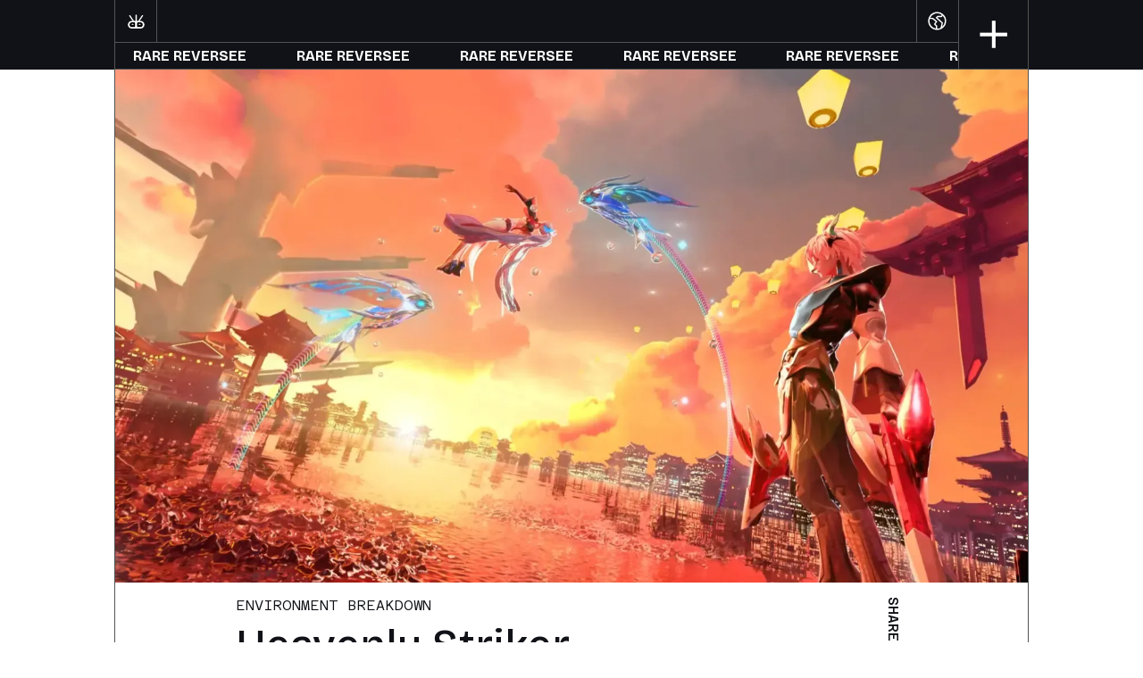

--- FILE ---
content_type: text/html
request_url: https://www.rarereversee.com/news/heavenly-striker
body_size: 16019
content:
<!DOCTYPE html><!-- Last Published: Tue Dec 16 2025 07:25:18 GMT+0000 (Coordinated Universal Time) --><html data-wf-domain="www.rarereversee.com" data-wf-page="660b70afa83ac9da0cee3ea1" data-wf-site="660b70afa83ac9da0cee3e17" lang="en" data-wf-collection="660b70afa83ac9da0cee3e8b" data-wf-item-slug="heavenly-striker"><head><meta charset="utf-8"/><title>Heavenly Striker | ENVIRONMENT BREAKDOWN | RARE REVERSEE JOURNAL</title><link rel="alternate" hrefLang="x-default" href="https://www.rarereversee.com/news/heavenly-striker"/><link rel="alternate" hrefLang="en" href="https://www.rarereversee.com/news/heavenly-striker"/><link rel="alternate" hrefLang="vi" href="https://www.rarereversee.com/vi/news/heavenly-striker"/><link rel="alternate" hrefLang="zh" href="https://www.rarereversee.com/zh/news/heavenly-striker"/><meta content="Let&#x27;s review the Cinematic video for Heavenly Striker project and see how the talent of Rare Reversee has worked to create this beautiful work!" name="description"/><meta content="Heavenly Striker | ENVIRONMENT BREAKDOWN | RARE REVERSEE JOURNAL" property="og:title"/><meta content="Let&#x27;s review the Cinematic video for Heavenly Striker project and see how the talent of Rare Reversee has worked to create this beautiful work!" property="og:description"/><meta content="https://cdn.prod.website-files.com/660b70afa83ac9da0cee3e4d/660b9d19fb0a396cb23c614f_2-8.webp" property="og:image"/><meta content="Heavenly Striker | ENVIRONMENT BREAKDOWN | RARE REVERSEE JOURNAL" property="twitter:title"/><meta content="Let&#x27;s review the Cinematic video for Heavenly Striker project and see how the talent of Rare Reversee has worked to create this beautiful work!" property="twitter:description"/><meta content="https://cdn.prod.website-files.com/660b70afa83ac9da0cee3e4d/660b9d19fb0a396cb23c614f_2-8.webp" property="twitter:image"/><meta property="og:type" content="website"/><meta content="summary_large_image" name="twitter:card"/><meta content="width=device-width, initial-scale=1" name="viewport"/><link href="https://cdn.prod.website-files.com/660b70afa83ac9da0cee3e17/css/rarereversee-official.webflow.shared.9f1b4a475.min.css" rel="stylesheet" type="text/css"/><link href="https://fonts.googleapis.com" rel="preconnect"/><link href="https://fonts.gstatic.com" rel="preconnect" crossorigin="anonymous"/><script src="https://ajax.googleapis.com/ajax/libs/webfont/1.6.26/webfont.js" type="text/javascript"></script><script type="text/javascript">WebFont.load({  google: {    families: ["Azeret Mono:100,200,300,regular,500,600,700,800,900,100italic,200italic,300italic,italic,500italic,600italic,700italic,800italic,900italic:latin,latin-ext","Bricolage Grotesque:200,300,regular,500,600,700,800:cyrillic-ext,latin,latin-ext,vietnamese"]  }});</script><script type="text/javascript">!function(o,c){var n=c.documentElement,t=" w-mod-";n.className+=t+"js",("ontouchstart"in o||o.DocumentTouch&&c instanceof DocumentTouch)&&(n.className+=t+"touch")}(window,document);</script><link href="https://cdn.prod.website-files.com/6601461e210177f6aaafe4cf/66014757e69c44fd8b216395_Favicon.svg" rel="shortcut icon" type="image/x-icon"/><link href="https://cdn.prod.website-files.com/6601461e210177f6aaafe4cf/6601471af9357069c5323434_Webclip.svg" rel="apple-touch-icon"/><!-- [Attributes by Finsweet] Social Share -->
<script defer src="https://cdn.jsdelivr.net/npm/@finsweet/attributes-socialshare@1/socialshare.js"></script><!-- [Attributes by Finsweet] Social Share -->
<script defer src="https://cdn.jsdelivr.net/npm/@finsweet/attributes-socialshare@1/socialshare.js"></script>
<!-- [Attributes by Finsweet] Code Highlight -->
<script async src="https://cdn.jsdelivr.net/npm/@finsweet/attributes-codehighlight@1/codehighlight.js"></script></head><body class="is-white"><div class="page-wrapper is-journal"><div class="global-styles w-embed"><style>

  /* Make text look crisper and more legible in all browsers */
  body {
    -webkit-font-smoothing: antialiased;
    -moz-osx-font-smoothing: grayscale;
    font-smoothing: antialiased;
    text-rendering: optimizeLegibility;
  }

  /* Focus state style for keyboard navigation for the focusable elements */
  *[tabindex]:focus-visible,
  input[type="file"]:focus-visible {
    outline: 0.125rem solid #4d65ff;
    outline-offset: 0.125rem;
  }

  /* Set color style to inherit */
  .inherit-color * {
    color: inherit;
  }

  /* Get rid of top margin on first element in any rich text element */
  .w-richtext > :not(div):first-child, .w-richtext > div:first-child > :first-child {
    margin-top: 0 !important;
  }

  /* Get rid of bottom margin on last element in any rich text element */
  .w-richtext>:last-child, .w-richtext ol li:last-child, .w-richtext ul li:last-child {
    margin-bottom: 0 !important;
  }


  /* Make sure containers never lose their center alignment */
  .container-medium,.container-small, .container-large {
    margin-right: auto !important;
    margin-left: auto !important;
  }

  /* 
  Make the following elements inherit typography styles from the parent and not have hardcoded values. 
  Important: You will not be able to style for example "All Links" in Designer with this CSS applied.
  Uncomment this CSS to use it in the project. Leave this message for future hand-off.
  */
  /*
  a,
  .w-input,
  .w-select,
  .w-tab-link,
  .w-nav-link,
  .w-dropdown-btn,
  .w-dropdown-toggle,
  .w-dropdown-link {
  color: inherit;
  text-decoration: inherit;
  font-size: inherit;
  }
  */

  /* Apply "..." after 3 lines of text */
  .text-style-3lines {
    display: -webkit-box;
    overflow: hidden;
    -webkit-line-clamp: 3;
    -webkit-box-orient: vertical;
  }

  /* Apply "..." after 2 lines of text */
  .text-style-2lines {
    display: -webkit-box;
    overflow: hidden;
    -webkit-line-clamp: 2;
    -webkit-box-orient: vertical;
  }

  /* Adds inline flex display */
  .display-inlineflex {
    display: inline-flex;
  }

  /* These classes are never overwritten */
  .hide {
    display: none !important;
  }

  @media screen and (max-width: 991px) {
    .hide, .hide-tablet {
      display: none !important;
    }
  }
  @media screen and (max-width: 767px) {
    .hide-mobile-landscape{
      display: none !important;
    }
  }
  @media screen and (max-width: 479px) {
    .hide-mobile{
      display: none !important;
    }
  }

  .margin-0 {
    margin: 0rem !important;
  }

  .padding-0 {
    padding: 0rem !important;
  }

  .spacing-clean {
    padding: 0rem !important;
    margin: 0rem !important;
  }

  .margin-top {
    margin-right: 0rem !important;
    margin-bottom: 0rem !important;
    margin-left: 0rem !important;
  }

  .padding-top {
    padding-right: 0rem !important;
    padding-bottom: 0rem !important;
    padding-left: 0rem !important;
  }

  .margin-right {
    margin-top: 0rem !important;
    margin-bottom: 0rem !important;
    margin-left: 0rem !important;
  }

  .padding-right {
    padding-top: 0rem !important;
    padding-bottom: 0rem !important;
    padding-left: 0rem !important;
  }

  .margin-bottom {
    margin-top: 0rem !important;
    margin-right: 0rem !important;
    margin-left: 0rem !important;
  }

  .padding-bottom {
    padding-top: 0rem !important;
    padding-right: 0rem !important;
    padding-left: 0rem !important;
  }

  .margin-left {
    margin-top: 0rem !important;
    margin-right: 0rem !important;
    margin-bottom: 0rem !important;
  }

  .padding-left {
    padding-top: 0rem !important;
    padding-right: 0rem !important;
    padding-bottom: 0rem !important;
  }

  .margin-horizontal {
    margin-top: 0rem !important;
    margin-bottom: 0rem !important;
  }

  .padding-horizontal {
    padding-top: 0rem !important;
    padding-bottom: 0rem !important;
  }

  .margin-vertical {
    margin-right: 0rem !important;
    margin-left: 0rem !important;
  }

  .padding-vertical {
    padding-right: 0rem !important;
    padding-left: 0rem !important;
  }

</style>

<style>
  /*width*/
  ::-webkit-scrollbar {
    width:auto;
  }
  /*track*/
  ::-webkit-scrollbar-track {
    background:rgb(17, 18, 23);
  }
  /*thumb*/
  ::-webkit-scrollbar-thumb {
    background:rgb(255, 255, 255);
  }
  /*thumb hover*/
  ::-webkit-scrollbar-thumb:hover {
    background:rgba(255, 255, 255, 1);
  }
  /*thumb pressed*/
  ::-webkit-scrollbar-thumb:active {
    background:rgba(255, 255, 255, 1);
  }


  /* Make the iframe keep an aspect ratio, and
  position it in the middle of its parent wrapper*/

  .iframe-wrapper iframe {
    width: 100%;
    height: 100%; /* Given a 16:9 aspect ratio, 9/16*100 = 56.25 */
    position: absolute;
    top: 0;
    left: 0;
  }
</style>

<style>
  html { font-size: calc(0.625rem + 0.41666666666666663vw); }
  @media screen and (max-width:1920px) { html { font-size: calc(0.625rem + 0.41666666666666674vw); } }
  @media screen and (max-width:1440px) { html { font-size: calc(0.8126951092611863rem + 0.20811654526534862vw); } }
  @media screen and (max-width:479px) { html { font-size: calc(0.7494769874476988rem + 0.8368200836820083vw); } }
</style></div><div data-animation="default" class="navbar_component w-nav" data-easing2="ease" fs-scrolldisable-element="smart-nav" data-easing="ease" data-collapse="all" data-w-id="10c6884d-68c0-9e94-afd8-e23bdaa32f4f" role="banner" data-duration="0"><div class="nav-container-large"><div class="navbar_container"><a href="/" class="navbar_logo-link w-nav-brand"><img src="https://cdn.prod.website-files.com/660b70afa83ac9da0cee3e17/660b70afa83ac9da0cee3e78_Logo%20White.svg" loading="lazy" width="19" height="16" alt="" class="navbar_logo"/></a><div id="w-node-b39c6138-77e2-44de-81cc-884958230c8d-daa32f4f" class="navbar_locale-wrapper"><div data-hover="false" data-delay="0" class="locale_dropdown w-dropdown"><div aria-label="Locale Change" class="locale_toggle w-dropdown-toggle"><div class="locale-icon w-embed"><svg xmlns="http://www.w3.org/2000/svg" xmlns:xlink="http://www.w3.org/1999/xlink" aria-hidden="true" role="img" class="iconify iconify--carbon" width="100%" height="100%" preserveAspectRatio="xMidYMid meet" viewBox="0 0 32 32"><path fill="currentColor" d="M30 16a14.031 14.031 0 1 0-7.14 12.191l.117.026l.024-.111A13.998 13.998 0 0 0 30 16M4 16a11.937 11.937 0 0 1 .395-3h4.243l4.992 4.16l-1.91 2.546a2.009 2.009 0 0 0 .186 2.614L14 24.414v3.405A12.01 12.01 0 0 1 4 16m9.32 4.906l3.05-4.066L9.362 11H5.106a11.962 11.962 0 0 1 17.778-4.813L22.279 8h-5.693l-3.043 3.043l9.354 8.313l-1.649 7.419A11.903 11.903 0 0 1 16 28v-4.414Zm10.315 4.344l1.213-5.46a2 2 0 0 0-.623-1.927l-7.768-6.906l.957-.957h4.865a1.998 1.998 0 0 0 1.898-1.368l.353-1.06a11.978 11.978 0 0 1-.895 17.679Z"></path></svg></div></div><nav class="locale_dropdown-list w-dropdown-list"><div class="locale-wrapper w-locales-list"><div role="list" class="locale-list w-locales-items"><div role="listitem" class="locale-item w-locales-item"><a locale="en" hreflang="en" href="/news/heavenly-striker" aria-current="page" class="locale_link w--current">en</a></div><div role="listitem" class="locale-item w-locales-item"><a locale="en" hreflang="vi" href="/vi/news/heavenly-striker" class="locale_link">vi</a></div><div role="listitem" class="locale-item w-locales-item"><a locale="en" hreflang="zh" href="/zh/news/heavenly-striker" class="locale_link">zh</a></div></div></div></nav></div></div><div id="w-node-_10c6884d-68c0-9e94-afd8-e23bdaa32f54-daa32f4f" class="navbar_wrapper"><div id="navbar-trigger" data-w-id="10c6884d-68c0-9e94-afd8-e23bdaa32f76" class="navbar_menu-button w-nav-button"><div class="menu-icon4"><div class="menu-icon4_wrapper"><div class="navbar_icon w-embed"><svg xmlns="http://www.w3.org/2000/svg" width="100%" height="100%" viewBox="0 0 38 38" fill="none" preserveAspectRatio="xMidYMid meet" aria-hidden="true" role="img">
<line x1="19.4296" y1="37.6997" x2="19.4296" y2="0.289709" stroke="currentColor" stroke-width="5"/>
<line x1="0.504456" y1="19.2126" x2="37.9166" y2="19.2126" stroke="currentColor" stroke-width="5"/>
</svg></div><div data-w-id="6d5e7911-411e-cc4d-817e-3bdb93bec9e1" class="menu-shadow hide"></div></div></div></div><div class="menu-intro"><div data-is-ix2-target="1" class="menu-intro-lottie" data-w-id="ad089f17-bf2b-1869-3985-0cf3c80d4c77" data-animation-type="lottie" data-src="https://cdn.prod.website-files.com/660b70afa83ac9da0cee3e17/6614e7a786e358fe93f05fbe_Animation%20-%201712645979472.json" data-loop="0" data-direction="1" data-autoplay="0" data-renderer="svg" data-default-duration="2.9696361820138772" data-duration="0" data-ix2-initial-state="0"></div><div class="menu-intro-text">Explore</div></div></div><nav role="navigation" class="navbar_menu w-nav-menu"><div class="navbar_menu-wrapper"><div id="w-node-_8051f718-9022-5e45-6775-20fe8a18f69c-daa32f4f" class="navbar-wrapper"><div id="w-node-_10c6884d-68c0-9e94-afd8-e23bdaa32f57-daa32f4f" class="navbar_links-wrapper"><a href="/about" id="w-node-_10c6884d-68c0-9e94-afd8-e23bdaa32f58-daa32f4f" class="navbar_link w-nav-link">ABOUT US</a><a href="/services" class="navbar_link w-nav-link">Services</a><a href="/journal" class="navbar_link w-nav-link">NEWS</a><a href="/contact" class="navbar_link w-nav-link">CONTACT</a></div></div><div id="w-node-_75444e46-ca5d-cc7c-c79f-81c26c4f97b6-daa32f4f" class="navmenu_side"><div class="promo-wrapper"><a href="/the-scourge" class="promo-image-wrapper w-inline-block"><img src="https://cdn.prod.website-files.com/660b70afa83ac9da0cee3e17/660b70afa83ac9da0cee3e97_Screenshot%202024-03-19%20204934.webp" loading="eager" sizes="100vw" srcset="https://cdn.prod.website-files.com/660b70afa83ac9da0cee3e17/660b70afa83ac9da0cee3e97_Screenshot%202024-03-19%20204934.webp 500w, https://cdn.prod.website-files.com/660b70afa83ac9da0cee3e17/660b70afa83ac9da0cee3e97_Screenshot%202024-03-19%20204934.webp 800w, https://cdn.prod.website-files.com/660b70afa83ac9da0cee3e17/660b70afa83ac9da0cee3e97_Screenshot%202024-03-19%20204934.webp 1080w, https://cdn.prod.website-files.com/660b70afa83ac9da0cee3e17/660b70afa83ac9da0cee3e97_Screenshot%202024-03-19%20204934.webp 1600w, https://cdn.prod.website-files.com/660b70afa83ac9da0cee3e17/660b70afa83ac9da0cee3e97_Screenshot%202024-03-19%20204934.webp 2000w, https://cdn.prod.website-files.com/660b70afa83ac9da0cee3e17/660b70afa83ac9da0cee3e97_Screenshot%202024-03-19%20204934.webp 2559w" alt="" class="promo-image"/><img src="https://cdn.prod.website-files.com/660b70afa83ac9da0cee3e17/660b70afa83ac9da0cee3e98_TaiUong_logo_transparent.webp" loading="eager" sizes="100vw" srcset="https://cdn.prod.website-files.com/660b70afa83ac9da0cee3e17/660b70afa83ac9da0cee3e98_TaiUong_logo_transparent-p-500.png 500w, https://cdn.prod.website-files.com/660b70afa83ac9da0cee3e17/660b70afa83ac9da0cee3e98_TaiUong_logo_transparent-p-800.png 800w, https://cdn.prod.website-files.com/660b70afa83ac9da0cee3e17/660b70afa83ac9da0cee3e98_TaiUong_logo_transparent-p-1080.png 1080w, https://cdn.prod.website-files.com/660b70afa83ac9da0cee3e17/660b70afa83ac9da0cee3e98_TaiUong_logo_transparent-p-1600.png 1600w, https://cdn.prod.website-files.com/660b70afa83ac9da0cee3e17/660b70afa83ac9da0cee3e98_TaiUong_logo_transparent-p-2000.png 2000w, https://cdn.prod.website-files.com/660b70afa83ac9da0cee3e17/660b70afa83ac9da0cee3e98_TaiUong_logo_transparent-p-2600.png 2600w, https://cdn.prod.website-files.com/660b70afa83ac9da0cee3e17/660b70afa83ac9da0cee3e98_TaiUong_logo_transparent.webp 3000w" alt="The Scourge" class="promo-logo"/></a><div class="promo-header"><p class="text-weight-medium text-size-large">A game by RARE REVERSEE<br/><a href="https://store.steampowered.com/app/2456350/The_Scourge__Tai_ng/?" target="_blank" class="text-size-regular">Wishlist on Steam</a></p><div class="text-style-link hide-mobile-portrait">SEE MORE</div></div></div></div></div></nav><section id="w-node-_10c6884d-68c0-9e94-afd8-e23bdaa32f7a-daa32f4f" data-w-id="10c6884d-68c0-9e94-afd8-e23bdaa32f7a" class="section_navbanner"><div class="navbanner_component"><div class="navbanner_wrapper"><div class="navbanner_marquee"><div class="navbanner_text-wrapper"><div class="navbanner_text">RARE REVERSEE</div><div class="white-dot"></div></div><div class="navbanner_text-wrapper"><div class="navbanner_text">RARE REVERSEE</div><div class="white-dot"></div></div><div class="navbanner_text-wrapper"><div class="navbanner_text">RARE REVERSEE</div><div class="white-dot"></div></div><div class="navbanner_text-wrapper"><div class="navbanner_text">RARE REVERSEE</div><div class="white-dot"></div></div><div class="navbanner_text-wrapper"><div class="navbanner_text">RARE REVERSEE</div><div class="white-dot"></div></div><div class="navbanner_text-wrapper"><div class="navbanner_text">RARE REVERSEE</div><div class="white-dot"></div></div><div class="navbanner_text-wrapper"><div class="navbanner_text">RARE REVERSEE</div><div class="white-dot"></div></div></div><div class="navbanner_marquee"><div class="navbanner_text-wrapper"><div class="navbanner_text">RARE REVERSEE</div><div class="white-dot"></div></div><div class="navbanner_text-wrapper"><div class="navbanner_text">RARE REVERSEE</div><div class="white-dot"></div></div><div class="navbanner_text-wrapper"><div class="navbanner_text">RARE REVERSEE</div><div class="white-dot"></div></div><div class="navbanner_text-wrapper"><div class="navbanner_text">RARE REVERSEE</div><div class="white-dot"></div></div><div class="navbanner_text-wrapper"><div class="navbanner_text">RARE REVERSEE</div><div class="white-dot"></div></div><div class="navbanner_text-wrapper"><div class="navbanner_text">RARE REVERSEE</div><div class="white-dot"></div></div><div class="navbanner_text-wrapper"><div class="navbanner_text">RARE REVERSEE</div><div class="white-dot"></div></div></div></div></div></section></div></div></div><main class="main-wrapper"><header class="section_journalhero is-white"><div class="container-large is-journal"><div class="journalhero_image-wrapper hide-mobile-portrait"><img src="https://cdn.prod.website-files.com/660b70afa83ac9da0cee3e4d/660b9d19fb0a396cb23c614f_2-8.webp" loading="eager" alt="" sizes="(max-width: 479px) 475.3333435058594px, (max-width: 767px) 100vw, (max-width: 991px) 99vw, 80vw" srcset="https://cdn.prod.website-files.com/660b70afa83ac9da0cee3e4d/660b9d19fb0a396cb23c614f_2-8-p-500.webp 500w, https://cdn.prod.website-files.com/660b70afa83ac9da0cee3e4d/660b9d19fb0a396cb23c614f_2-8-p-800.webp 800w, https://cdn.prod.website-files.com/660b70afa83ac9da0cee3e4d/660b9d19fb0a396cb23c614f_2-8-p-1080.webp 1080w, https://cdn.prod.website-files.com/660b70afa83ac9da0cee3e4d/660b9d19fb0a396cb23c614f_2-8-p-1600.webp 1600w, https://cdn.prod.website-files.com/660b70afa83ac9da0cee3e4d/660b9d19fb0a396cb23c614f_2-8.webp 1920w" class="journal-header_image"/></div><div class="journal_content-wrapper max-width-large align-center"><div class="journal_content"><div class="margin-top margin-small"><div class="max-width-large align-center is-relative"><a href="#" class="journalhero_title-wrapper is-white w-inline-block"><div class="margin-bottom margin-small"><div class="is-mono">ENVIRONMENT BREAKDOWN</div></div><div class="margin-bottom margin-small"><h1 class="heading-style-h2 is-journal">Heavenly Striker</h1></div><p class="text-size-medium text-weight-normal is-ournal">Let&#x27;s review the Cinematic video for Heavenly Striker project and see how the talent of Rare Reversee has worked to create this beautiful work!</p></a></div><div class="journalhero_image-wrapper show-mobile-portrait"><img src="https://cdn.prod.website-files.com/660b70afa83ac9da0cee3e4d/660b9d19fb0a396cb23c614f_2-8.webp" loading="eager" alt="" sizes="100vw" srcset="https://cdn.prod.website-files.com/660b70afa83ac9da0cee3e4d/660b9d19fb0a396cb23c614f_2-8-p-500.webp 500w, https://cdn.prod.website-files.com/660b70afa83ac9da0cee3e4d/660b9d19fb0a396cb23c614f_2-8-p-800.webp 800w, https://cdn.prod.website-files.com/660b70afa83ac9da0cee3e4d/660b9d19fb0a396cb23c614f_2-8-p-1080.webp 1080w, https://cdn.prod.website-files.com/660b70afa83ac9da0cee3e4d/660b9d19fb0a396cb23c614f_2-8-p-1600.webp 1600w, https://cdn.prod.website-files.com/660b70afa83ac9da0cee3e4d/660b9d19fb0a396cb23c614f_2-8.webp 1920w" class="journal-header_image"/></div></div><div class="margin-top margin-small"><div class="max-width-large align-center is-relative"><div class="max-width-journal"><div fs-codehighlight-element="code" class="text-rich-text w-richtext"><figure style="padding-bottom:56.206088992974244%" class="w-richtext-align-fullwidth w-richtext-figure-type-video"><div><iframe allowfullscreen="true" frameborder="0" scrolling="no" src="https://www.youtube.com/embed/E0i3Gl3aj1o" title="Heavenly Striker - AIRI Bích Hải Thánh nữ và LAVILLE Xạ Thần Tinh vệ | Rare Reversee"></iframe></div></figure><p>Client: Garena – AOV</p><p>Production Year: Feb 2021</p><p>Scope of Work:</p><ul role="list"><li>3D MODELING FOR CHARACTER &amp; ENVIRONMENT</li><li>RIGGING</li><li>LAYOUT &amp; ANIMATION</li><li>LIGHTING &amp; LOOK DEVELOPMENT</li><li>FX SIMULATION </li><li>RENDERING </li><li>COMPOSITING</li></ul><p>Credit:</p><ul role="list"><li>Project Manager: Khoa Đăng</li><li>Supervisor: Huy Minh</li><li>Executive Producer: Khoa Đăng, Tân Nguyễn</li></ul><p>‍</p><h2>Gallery</h2><figure style="max-width:1920pxpx" class="w-richtext-align-fullwidth w-richtext-figure-type-image"><div><img src="https://cdn.prod.website-files.com/660b70afa83ac9da0cee3e4d/660b9d697c402e11e82939f3_1-9.png" alt="1" loading="lazy"/></div></figure><figure style="max-width:1920pxpx" class="w-richtext-align-fullwidth w-richtext-figure-type-image"><div><img src="https://cdn.prod.website-files.com/660b70afa83ac9da0cee3e4d/660b9d6e4557a808e907eac7_2-8.png" alt="2" loading="lazy"/></div></figure><figure style="max-width:1920pxpx" class="w-richtext-align-fullwidth w-richtext-figure-type-image"><div><img src="https://cdn.prod.website-files.com/660b70afa83ac9da0cee3e4d/660b9d735ee5f2e4b46f21b7_3-6.png" alt="3" loading="lazy"/></div></figure><figure style="max-width:1920pxpx" class="w-richtext-align-fullwidth w-richtext-figure-type-image"><div><img src="https://cdn.prod.website-files.com/660b70afa83ac9da0cee3e4d/660b9d78375dab4be7ece14d_4-7.png" alt="4" loading="lazy"/></div></figure><figure style="max-width:1920pxpx" class="w-richtext-align-fullwidth w-richtext-figure-type-image"><div><img src="https://cdn.prod.website-files.com/660b70afa83ac9da0cee3e4d/660b9d7c41ea3221d99176ac_5-7.png" alt="5" loading="lazy"/></div></figure><figure style="max-width:1920pxpx" class="w-richtext-align-fullwidth w-richtext-figure-type-image"><div><img src="https://cdn.prod.website-files.com/660b70afa83ac9da0cee3e4d/660b9d820a4e24b200d98315_6-5.png" alt="6" loading="lazy"/></div></figure><figure style="max-width:1920pxpx" class="w-richtext-align-fullwidth w-richtext-figure-type-image"><div><img src="https://cdn.prod.website-files.com/660b70afa83ac9da0cee3e4d/660b9d890229a9bc781329c5_7-4.png" alt="7" loading="lazy"/></div></figure><h2>Behind the Scene</h2><h3>CHARACTER DESIGN​​​</h3><h3>Airi - 3D Model</h3><figure style="max-width:2048pxpx" class="w-richtext-align-fullwidth w-richtext-figure-type-image"><div><img src="https://cdn.prod.website-files.com/660b70afa83ac9da0cee3e4d/660b9da6d20e45c2024bbb7c_Airi_Lookdev-2048x1387.png" loading="lazy" alt=""/></div></figure><h3>Laville - 3D Model</h3><figure style="max-width:2048px" class="w-richtext-align-fullwidth w-richtext-figure-type-image"><div><img src="https://cdn.prod.website-files.com/660b70afa83ac9da0cee3e4d/660b9db24c7482455f6dce97_Laville_Lookdev-2048x1152.png" loading="lazy" alt=""/></div></figure></div></div><div class="margin-top margin-small"><div class="max-width-journal"><a href="/journal" class="text-style-link is-journal">BACK TO NEWS</a></div></div></div></div></div><div class="w-layout-grid journal_share"><div class="is-mono is-share">SHARE</div><a fs-socialshare-element="linkedin" href="#" class="journal_social-link w-inline-block"><div class="icon-embed-xsmall w-embed"><svg width="100%" height="100%" viewBox="0 0 24 24" fill="none" xmlns="http://www.w3.org/2000/svg">
<path fill-rule="evenodd" clip-rule="evenodd" d="M4.5 3C3.67157 3 3 3.67157 3 4.5V19.5C3 20.3284 3.67157 21 4.5 21H19.5C20.3284 21 21 20.3284 21 19.5V4.5C21 3.67157 20.3284 3 19.5 3H4.5ZM8.52076 7.00272C8.52639 7.95897 7.81061 8.54819 6.96123 8.54397C6.16107 8.53975 5.46357 7.90272 5.46779 7.00413C5.47201 6.15897 6.13998 5.47975 7.00764 5.49944C7.88795 5.51913 8.52639 6.1646 8.52076 7.00272ZM12.2797 9.76176H9.75971H9.7583V18.3216H12.4217V18.1219C12.4217 17.742 12.4214 17.362 12.4211 16.9819V16.9818V16.9816V16.9815V16.9812C12.4203 15.9674 12.4194 14.9532 12.4246 13.9397C12.426 13.6936 12.4372 13.4377 12.5005 13.2028C12.7381 12.3253 13.5271 11.7586 14.4074 11.8979C14.9727 11.9864 15.3467 12.3141 15.5042 12.8471C15.6013 13.1803 15.6449 13.5389 15.6491 13.8863C15.6605 14.9339 15.6589 15.9815 15.6573 17.0292V17.0294C15.6567 17.3992 15.6561 17.769 15.6561 18.1388V18.3202H18.328V18.1149C18.328 17.6629 18.3278 17.211 18.3275 16.7591V16.759V16.7588C18.327 15.6293 18.3264 14.5001 18.3294 13.3702C18.3308 12.8597 18.276 12.3563 18.1508 11.8627C17.9638 11.1286 17.5771 10.5211 16.9485 10.0824C16.5027 9.77019 16.0133 9.5691 15.4663 9.5466C15.404 9.54401 15.3412 9.54062 15.2781 9.53721L15.2781 9.53721L15.2781 9.53721C14.9984 9.52209 14.7141 9.50673 14.4467 9.56066C13.6817 9.71394 13.0096 10.0641 12.5019 10.6814C12.4429 10.7522 12.3852 10.8241 12.2991 10.9314L12.2991 10.9315L12.2797 10.9557V9.76176ZM5.68164 18.3244H8.33242V9.76733H5.68164V18.3244Z" fill="CurrentColor"/>
</svg></div></a><a fs-socialshare-element="twitter" href="#" class="journal_social-link w-inline-block"><div class="icon-embed-xsmall w-embed"><svg width="100%" height="100%" viewBox="0 0 24 24" fill="none" xmlns="http://www.w3.org/2000/svg">
<path d="M17.1761 4H19.9362L13.9061 10.7774L21 20H15.4456L11.0951 14.4066L6.11723 20H3.35544L9.80517 12.7508L3 4H8.69545L12.6279 9.11262L17.1761 4ZM16.2073 18.3754H17.7368L7.86441 5.53928H6.2232L16.2073 18.3754Z" fill="CurrentColor"/>
</svg></div></a><a fs-socialshare-element="facebook" href="#" class="journal_social-link w-inline-block"><div class="icon-embed-xsmall w-embed"><svg width="100%" height="100%" viewBox="0 0 24 24" fill="none" xmlns="http://www.w3.org/2000/svg">
<path d="M22 12.0611C22 6.50451 17.5229 2 12 2C6.47715 2 2 6.50451 2 12.0611C2 17.0828 5.65684 21.2452 10.4375 22V14.9694H7.89844V12.0611H10.4375V9.84452C10.4375 7.32296 11.9305 5.93012 14.2146 5.93012C15.3088 5.93012 16.4531 6.12663 16.4531 6.12663V8.60261H15.1922C13.95 8.60261 13.5625 9.37822 13.5625 10.1739V12.0611H16.3359L15.8926 14.9694H13.5625V22C18.3432 21.2452 22 17.083 22 12.0611Z" fill="CurrentColor"/>
</svg></div></a></div></div></div></header><header id="blog-header-32" class="section_journalheader is-journal is-related"><div class="container-large"><div class="container-small is-journal is-related"><div class="margin-bottom margin-xxlarge"><div class="max-width-large align-center"><div class="margin-bottom margin-small"><h2>Related</h2></div></div></div><div class="journalheader_component"><div class="journalheader_list-wrapper w-dyn-list"><div role="list" class="journalheader_list w-dyn-items"><div role="listitem" class="journalheader_item w-dyn-item"><a href="/news/aov-world-cup-2022---raz-the-striker" class="journalheader_image-link w-inline-block"><div class="journalheader_image-wrapper"><img src="https://cdn.prod.website-files.com/660b70afa83ac9da0cee3e4d/660b80d848eaa4dd22843f31_28.webp" loading="lazy" alt="" class="journalheader_image"/></div></a><a href="#" class="journalheader_image-link w-inline-block w-condition-invisible"><div class="journalheader_image-wrapper"><img src="https://cdn.prod.website-files.com/660b70afa83ac9da0cee3e4d/660b80d848eaa4dd22843f31_28.webp" loading="lazy" alt="" class="journalheader_image"/></div></a><div class="journalheader_item-content"><div class="journalheader_meta-wrapper"><div class="is-mono">ENVIRONMENT BREAKDOWN</div></div><a href="/news/aov-world-cup-2022---raz-the-striker" class="journalheader_title-link w-inline-block"><h3>AOV WORLD CUP 2022 - RAZ THE STRIKER</h3></a><a href="#" class="journalheader_title-link w-inline-block w-condition-invisible"><h3>AOV WORLD CUP 2022 - RAZ THE STRIKER</h3></a><div class="text-size-regular">Let&#x27;s review the environment of the AOV World Cup 2022 project and see how the talent of Rare Reversee has worked to create this beautiful scene!</div><div class="journalheader_button-wrapper"><a href="/news/aov-world-cup-2022---raz-the-striker" class="text-style-link is-journal">SEE MORE</a><a href="#" class="text-style-link is-outbound w-inline-block w-condition-invisible"><div>SEE MORE</div><div class="icon-embed-xxsmall w-embed"><svg xmlns="http://www.w3.org/2000/svg" xmlns:xlink="http://www.w3.org/1999/xlink" aria-hidden="true" role="img" class="iconify iconify--tabler" width="100%" height="100%" preserveAspectRatio="xMidYMid meet" viewBox="0 0 24 24"><path fill="none" stroke="currentColor" stroke-linecap="round" stroke-linejoin="round" stroke-width="2" d="M12 6H6a2 2 0 0 0-2 2v10a2 2 0 0 0 2 2h10a2 2 0 0 0 2-2v-6m-7 1l9-9m-5 0h5v5"></path></svg></div></a></div></div></div><div role="listitem" class="journalheader_item w-dyn-item"><a href="/news/aov-promotional-day" class="journalheader_image-link w-inline-block"><div class="journalheader_image-wrapper"><img src="https://cdn.prod.website-files.com/660b70afa83ac9da0cee3e4d/660b70afa83ac9da0cee3e59_image%2016.png" loading="lazy" alt="" class="journalheader_image"/></div></a><a href="#" class="journalheader_image-link w-inline-block w-condition-invisible"><div class="journalheader_image-wrapper"><img src="https://cdn.prod.website-files.com/660b70afa83ac9da0cee3e4d/660b70afa83ac9da0cee3e59_image%2016.png" loading="lazy" alt="" class="journalheader_image"/></div></a><div class="journalheader_item-content"><div class="journalheader_meta-wrapper"><div class="is-mono">ENVIRONMENT BREAKDOWN</div></div><a href="/news/aov-promotional-day" class="journalheader_title-link w-inline-block"><h3>Cinematic GARENA - AOV DAY</h3></a><a href="#" class="journalheader_title-link w-inline-block w-condition-invisible"><h3>Cinematic GARENA - AOV DAY</h3></a><div class="text-size-regular">Let&#x27;s review the environment of the AOV DAY project and see how the talent of Rare Reversee has worked to create this beautiful scene!</div><div class="journalheader_button-wrapper"><a href="/news/aov-promotional-day" class="text-style-link is-journal">SEE MORE</a><a href="#" class="text-style-link is-outbound w-inline-block w-condition-invisible"><div>SEE MORE</div><div class="icon-embed-xxsmall w-embed"><svg xmlns="http://www.w3.org/2000/svg" xmlns:xlink="http://www.w3.org/1999/xlink" aria-hidden="true" role="img" class="iconify iconify--tabler" width="100%" height="100%" preserveAspectRatio="xMidYMid meet" viewBox="0 0 24 24"><path fill="none" stroke="currentColor" stroke-linecap="round" stroke-linejoin="round" stroke-width="2" d="M12 6H6a2 2 0 0 0-2 2v10a2 2 0 0 0 2 2h10a2 2 0 0 0 2-2v-6m-7 1l9-9m-5 0h5v5"></path></svg></div></a></div></div></div><div role="listitem" class="journalheader_item w-dyn-item"><a href="/news/dreamland-of-sumeru-cinematic-trailer" class="journalheader_image-link w-inline-block"><div class="journalheader_image-wrapper"><img src="https://cdn.prod.website-files.com/660b70afa83ac9da0cee3e4d/660b7eb38f04cf840af58b9c_00650-1.webp" loading="lazy" alt="" class="journalheader_image"/></div></a><a href="#" class="journalheader_image-link w-inline-block w-condition-invisible"><div class="journalheader_image-wrapper"><img src="https://cdn.prod.website-files.com/660b70afa83ac9da0cee3e4d/660b7eb38f04cf840af58b9c_00650-1.webp" loading="lazy" alt="" class="journalheader_image"/></div></a><div class="journalheader_item-content"><div class="journalheader_meta-wrapper"><div class="is-mono">ENVIRONMENT BREAKDOWN</div></div><a href="/news/dreamland-of-sumeru-cinematic-trailer" class="journalheader_title-link w-inline-block"><h3>Dreamland of Sumeru Cinematic Trailer - Garena</h3></a><a href="#" class="journalheader_title-link w-inline-block w-condition-invisible"><h3>Dreamland of Sumeru Cinematic Trailer - Garena</h3></a><div class="text-size-regular">Let&#x27;s review the environment of the AOV DAY project and see how the talent of Rare Reversee has worked to create this beautiful scene!</div><div class="journalheader_button-wrapper"><a href="/news/dreamland-of-sumeru-cinematic-trailer" class="text-style-link is-journal">SEE MORE</a><a href="#" class="text-style-link is-outbound w-inline-block w-condition-invisible"><div>SEE MORE</div><div class="icon-embed-xxsmall w-embed"><svg xmlns="http://www.w3.org/2000/svg" xmlns:xlink="http://www.w3.org/1999/xlink" aria-hidden="true" role="img" class="iconify iconify--tabler" width="100%" height="100%" preserveAspectRatio="xMidYMid meet" viewBox="0 0 24 24"><path fill="none" stroke="currentColor" stroke-linecap="round" stroke-linejoin="round" stroke-width="2" d="M12 6H6a2 2 0 0 0-2 2v10a2 2 0 0 0 2 2h10a2 2 0 0 0 2-2v-6m-7 1l9-9m-5 0h5v5"></path></svg></div></a></div></div></div><div role="listitem" class="journalheader_item w-dyn-item"><a href="/news/gamehub-2024-finals-6-projects-selected" class="journalheader_image-link w-inline-block w-condition-invisible"><div class="journalheader_image-wrapper"><img src="https://cdn.prod.website-files.com/660b70afa83ac9da0cee3e4d/665e7872ae1b834dc6941791_Screenshot%202024-03-19%20204603.png" loading="lazy" alt="" sizes="(max-width: 767px) 89vw, (max-width: 991px) 37vw, 30vw" srcset="https://cdn.prod.website-files.com/660b70afa83ac9da0cee3e4d/665e7872ae1b834dc6941791_Screenshot%202024-03-19%20204603-p-500.png 500w, https://cdn.prod.website-files.com/660b70afa83ac9da0cee3e4d/665e7872ae1b834dc6941791_Screenshot%202024-03-19%20204603-p-800.png 800w, https://cdn.prod.website-files.com/660b70afa83ac9da0cee3e4d/665e7872ae1b834dc6941791_Screenshot%202024-03-19%20204603-p-1080.png 1080w, https://cdn.prod.website-files.com/660b70afa83ac9da0cee3e4d/665e7872ae1b834dc6941791_Screenshot%202024-03-19%20204603-p-1600.png 1600w, https://cdn.prod.website-files.com/660b70afa83ac9da0cee3e4d/665e7872ae1b834dc6941791_Screenshot%202024-03-19%20204603-p-2000.png 2000w, https://cdn.prod.website-files.com/660b70afa83ac9da0cee3e4d/665e7872ae1b834dc6941791_Screenshot%202024-03-19%20204603.png 2559w" class="journalheader_image"/></div></a><a href="https://vnexpress.net/sau-du-an-vao-chung-ket-gamehub-4738824.html" target="_blank" class="journalheader_image-link w-inline-block"><div class="journalheader_image-wrapper"><img src="https://cdn.prod.website-files.com/660b70afa83ac9da0cee3e4d/665e7872ae1b834dc6941791_Screenshot%202024-03-19%20204603.png" loading="lazy" alt="" sizes="100vw" srcset="https://cdn.prod.website-files.com/660b70afa83ac9da0cee3e4d/665e7872ae1b834dc6941791_Screenshot%202024-03-19%20204603-p-500.png 500w, https://cdn.prod.website-files.com/660b70afa83ac9da0cee3e4d/665e7872ae1b834dc6941791_Screenshot%202024-03-19%20204603-p-800.png 800w, https://cdn.prod.website-files.com/660b70afa83ac9da0cee3e4d/665e7872ae1b834dc6941791_Screenshot%202024-03-19%20204603-p-1080.png 1080w, https://cdn.prod.website-files.com/660b70afa83ac9da0cee3e4d/665e7872ae1b834dc6941791_Screenshot%202024-03-19%20204603-p-1600.png 1600w, https://cdn.prod.website-files.com/660b70afa83ac9da0cee3e4d/665e7872ae1b834dc6941791_Screenshot%202024-03-19%20204603-p-2000.png 2000w, https://cdn.prod.website-files.com/660b70afa83ac9da0cee3e4d/665e7872ae1b834dc6941791_Screenshot%202024-03-19%20204603.png 2559w" class="journalheader_image"/></div></a><div class="journalheader_item-content"><div class="journalheader_meta-wrapper"><div class="is-mono">The Scourge</div></div><a href="/news/gamehub-2024-finals-6-projects-selected" class="journalheader_title-link w-inline-block w-condition-invisible"><h3>VnExpress - Gamehub 2024 Finals: 6 Projects Selected</h3></a><a href="https://vnexpress.net/sau-du-an-vao-chung-ket-gamehub-4738824.html" class="journalheader_title-link w-inline-block"><h3>VnExpress - Gamehub 2024 Finals: 6 Projects Selected</h3></a><div class="text-size-regular">After the presentation round on April 25th, &quot;Tai ương - The scourge&quot; was selected and evaluated by the GameHub expert council to be one of the top 6 projects entering the final round, scheduled for May 11th in Ho Chi Minh City</div><div class="journalheader_button-wrapper"><a href="/news/gamehub-2024-finals-6-projects-selected" class="text-style-link is-journal w-condition-invisible">SEE MORE</a><a href="https://vnexpress.net/sau-du-an-vao-chung-ket-gamehub-4738824.html" target="_blank" class="text-style-link is-outbound w-inline-block"><div>SEE MORE</div><div class="icon-embed-xxsmall w-embed"><svg xmlns="http://www.w3.org/2000/svg" xmlns:xlink="http://www.w3.org/1999/xlink" aria-hidden="true" role="img" class="iconify iconify--tabler" width="100%" height="100%" preserveAspectRatio="xMidYMid meet" viewBox="0 0 24 24"><path fill="none" stroke="currentColor" stroke-linecap="round" stroke-linejoin="round" stroke-width="2" d="M12 6H6a2 2 0 0 0-2 2v10a2 2 0 0 0 2 2h10a2 2 0 0 0 2-2v-6m-7 1l9-9m-5 0h5v5"></path></svg></div></a></div></div></div><div role="listitem" class="journalheader_item w-dyn-item"><a href="/news/unleashing-the-scourge-a-vietnamese-horror-game-by-rare-reveresee-studio" class="journalheader_image-link w-inline-block w-condition-invisible"><div class="journalheader_image-wrapper"><img src="https://cdn.prod.website-files.com/660b70afa83ac9da0cee3e4d/665d1c06eb2202be84c24aa2_TaiUong_logo_BlackBG.png" loading="lazy" alt="" sizes="(max-width: 767px) 89vw, (max-width: 991px) 37vw, 30vw" srcset="https://cdn.prod.website-files.com/660b70afa83ac9da0cee3e4d/665d1c06eb2202be84c24aa2_TaiUong_logo_BlackBG-p-500.png 500w, https://cdn.prod.website-files.com/660b70afa83ac9da0cee3e4d/665d1c06eb2202be84c24aa2_TaiUong_logo_BlackBG-p-800.png 800w, https://cdn.prod.website-files.com/660b70afa83ac9da0cee3e4d/665d1c06eb2202be84c24aa2_TaiUong_logo_BlackBG-p-1080.png 1080w, https://cdn.prod.website-files.com/660b70afa83ac9da0cee3e4d/665d1c06eb2202be84c24aa2_TaiUong_logo_BlackBG-p-1600.png 1600w, https://cdn.prod.website-files.com/660b70afa83ac9da0cee3e4d/665d1c06eb2202be84c24aa2_TaiUong_logo_BlackBG-p-2000.png 2000w, https://cdn.prod.website-files.com/660b70afa83ac9da0cee3e4d/665d1c06eb2202be84c24aa2_TaiUong_logo_BlackBG-p-2600.png 2600w, https://cdn.prod.website-files.com/660b70afa83ac9da0cee3e4d/665d1c06eb2202be84c24aa2_TaiUong_logo_BlackBG.png 3000w" class="journalheader_image"/></div></a><a href="https://sea.ign.com/the-scourge-1/208447/news/unleashing-the-scourge-a-vietnamese-horror-game-by-rare-reveresee-studio" target="_blank" class="journalheader_image-link w-inline-block"><div class="journalheader_image-wrapper"><img src="https://cdn.prod.website-files.com/660b70afa83ac9da0cee3e4d/665d1c06eb2202be84c24aa2_TaiUong_logo_BlackBG.png" loading="lazy" alt="" sizes="100vw" srcset="https://cdn.prod.website-files.com/660b70afa83ac9da0cee3e4d/665d1c06eb2202be84c24aa2_TaiUong_logo_BlackBG-p-500.png 500w, https://cdn.prod.website-files.com/660b70afa83ac9da0cee3e4d/665d1c06eb2202be84c24aa2_TaiUong_logo_BlackBG-p-800.png 800w, https://cdn.prod.website-files.com/660b70afa83ac9da0cee3e4d/665d1c06eb2202be84c24aa2_TaiUong_logo_BlackBG-p-1080.png 1080w, https://cdn.prod.website-files.com/660b70afa83ac9da0cee3e4d/665d1c06eb2202be84c24aa2_TaiUong_logo_BlackBG-p-1600.png 1600w, https://cdn.prod.website-files.com/660b70afa83ac9da0cee3e4d/665d1c06eb2202be84c24aa2_TaiUong_logo_BlackBG-p-2000.png 2000w, https://cdn.prod.website-files.com/660b70afa83ac9da0cee3e4d/665d1c06eb2202be84c24aa2_TaiUong_logo_BlackBG-p-2600.png 2600w, https://cdn.prod.website-files.com/660b70afa83ac9da0cee3e4d/665d1c06eb2202be84c24aa2_TaiUong_logo_BlackBG.png 3000w" class="journalheader_image"/></div></a><div class="journalheader_item-content"><div class="journalheader_meta-wrapper"><div class="is-mono">The Scourge</div></div><a href="/news/unleashing-the-scourge-a-vietnamese-horror-game-by-rare-reveresee-studio" class="journalheader_title-link w-inline-block w-condition-invisible"><h3>IGN Southeast Asia - Unleashing &#x27;The Scourge&#x27; – A Vietnamese Horror Game by Rare Reveresee Studio</h3></a><a href="https://sea.ign.com/the-scourge-1/208447/news/unleashing-the-scourge-a-vietnamese-horror-game-by-rare-reveresee-studio" class="journalheader_title-link w-inline-block"><h3>IGN Southeast Asia - Unleashing &#x27;The Scourge&#x27; – A Vietnamese Horror Game by Rare Reveresee Studio</h3></a><div class="text-size-regular">Prepare to be transported back to the ‘90s with this indie horror game from Vietnam.</div><div class="journalheader_button-wrapper"><a href="/news/unleashing-the-scourge-a-vietnamese-horror-game-by-rare-reveresee-studio" class="text-style-link is-journal w-condition-invisible">SEE MORE</a><a href="https://sea.ign.com/the-scourge-1/208447/news/unleashing-the-scourge-a-vietnamese-horror-game-by-rare-reveresee-studio" target="_blank" class="text-style-link is-outbound w-inline-block"><div>SEE MORE</div><div class="icon-embed-xxsmall w-embed"><svg xmlns="http://www.w3.org/2000/svg" xmlns:xlink="http://www.w3.org/1999/xlink" aria-hidden="true" role="img" class="iconify iconify--tabler" width="100%" height="100%" preserveAspectRatio="xMidYMid meet" viewBox="0 0 24 24"><path fill="none" stroke="currentColor" stroke-linecap="round" stroke-linejoin="round" stroke-width="2" d="M12 6H6a2 2 0 0 0-2 2v10a2 2 0 0 0 2 2h10a2 2 0 0 0 2-2v-6m-7 1l9-9m-5 0h5v5"></path></svg></div></a></div></div></div><div role="listitem" class="journalheader_item w-dyn-item"><a href="/news/tai-uong---the-scourge-at-gamehub-2024-finals-becomes-one-of-6-projects-supported-for-practical-application" class="journalheader_image-link w-inline-block"><div class="journalheader_image-wrapper"><img src="https://cdn.prod.website-files.com/660b70afa83ac9da0cee3e4d/665e7f0272233edb46e21560_z5505393188530_e43be46d11e2bbc30260a054a3c227b4.jpg" loading="lazy" alt="" sizes="(max-width: 767px) 89vw, (max-width: 991px) 37vw, 30vw" srcset="https://cdn.prod.website-files.com/660b70afa83ac9da0cee3e4d/665e7f0272233edb46e21560_z5505393188530_e43be46d11e2bbc30260a054a3c227b4-p-500.jpg 500w, https://cdn.prod.website-files.com/660b70afa83ac9da0cee3e4d/665e7f0272233edb46e21560_z5505393188530_e43be46d11e2bbc30260a054a3c227b4-p-800.jpg 800w, https://cdn.prod.website-files.com/660b70afa83ac9da0cee3e4d/665e7f0272233edb46e21560_z5505393188530_e43be46d11e2bbc30260a054a3c227b4-p-1080.jpg 1080w, https://cdn.prod.website-files.com/660b70afa83ac9da0cee3e4d/665e7f0272233edb46e21560_z5505393188530_e43be46d11e2bbc30260a054a3c227b4.jpg 1536w" class="journalheader_image"/></div></a><a href="#" class="journalheader_image-link w-inline-block w-condition-invisible"><div class="journalheader_image-wrapper"><img src="https://cdn.prod.website-files.com/660b70afa83ac9da0cee3e4d/665e7f0272233edb46e21560_z5505393188530_e43be46d11e2bbc30260a054a3c227b4.jpg" loading="lazy" alt="" sizes="100vw" srcset="https://cdn.prod.website-files.com/660b70afa83ac9da0cee3e4d/665e7f0272233edb46e21560_z5505393188530_e43be46d11e2bbc30260a054a3c227b4-p-500.jpg 500w, https://cdn.prod.website-files.com/660b70afa83ac9da0cee3e4d/665e7f0272233edb46e21560_z5505393188530_e43be46d11e2bbc30260a054a3c227b4-p-800.jpg 800w, https://cdn.prod.website-files.com/660b70afa83ac9da0cee3e4d/665e7f0272233edb46e21560_z5505393188530_e43be46d11e2bbc30260a054a3c227b4-p-1080.jpg 1080w, https://cdn.prod.website-files.com/660b70afa83ac9da0cee3e4d/665e7f0272233edb46e21560_z5505393188530_e43be46d11e2bbc30260a054a3c227b4.jpg 1536w" class="journalheader_image"/></div></a><div class="journalheader_item-content"><div class="journalheader_meta-wrapper"><div class="is-mono">The Scourge</div></div><a href="/news/tai-uong---the-scourge-at-gamehub-2024-finals-becomes-one-of-6-projects-supported-for-practical-application" class="journalheader_title-link w-inline-block"><h3>Tai Uong - The Scourge at Gamehub 2024 Finals: Becomes One of 6 Projects Supported For Practical Application</h3></a><a href="#" class="journalheader_title-link w-inline-block w-condition-invisible"><h3>Tai Uong - The Scourge at Gamehub 2024 Finals: Becomes One of 6 Projects Supported For Practical Application</h3></a><div class="text-size-regular">The Scourge received a lot of attention and positive reviews. Excellence becomes a supported project for practical application.
</div><div class="journalheader_button-wrapper"><a href="/news/tai-uong---the-scourge-at-gamehub-2024-finals-becomes-one-of-6-projects-supported-for-practical-application" class="text-style-link is-journal">SEE MORE</a><a href="#" class="text-style-link is-outbound w-inline-block w-condition-invisible"><div>SEE MORE</div><div class="icon-embed-xxsmall w-embed"><svg xmlns="http://www.w3.org/2000/svg" xmlns:xlink="http://www.w3.org/1999/xlink" aria-hidden="true" role="img" class="iconify iconify--tabler" width="100%" height="100%" preserveAspectRatio="xMidYMid meet" viewBox="0 0 24 24"><path fill="none" stroke="currentColor" stroke-linecap="round" stroke-linejoin="round" stroke-width="2" d="M12 6H6a2 2 0 0 0-2 2v10a2 2 0 0 0 2 2h10a2 2 0 0 0 2-2v-6m-7 1l9-9m-5 0h5v5"></path></svg></div></a></div></div></div><div role="listitem" class="journalheader_item w-dyn-item"><a href="/news/the-scourge-a-purely-vietnamese-horror-game-is-set-to-be-released-in-august" class="journalheader_image-link w-inline-block w-condition-invisible"><div class="journalheader_image-wrapper"><img src="https://cdn.prod.website-files.com/660b70afa83ac9da0cee3e4d/665e8aa7cd6df8de9f85d67b_taiuong-16847305370291766342099.webp" loading="lazy" alt="" class="journalheader_image"/></div></a><a href="https://thanhnien.vn/tai-uong-tua-game-kinh-di-thuan-viet-sap-ra-mat-vao-thang-8-185230522114509607.htm" target="_blank" class="journalheader_image-link w-inline-block"><div class="journalheader_image-wrapper"><img src="https://cdn.prod.website-files.com/660b70afa83ac9da0cee3e4d/665e8aa7cd6df8de9f85d67b_taiuong-16847305370291766342099.webp" loading="lazy" alt="" class="journalheader_image"/></div></a><div class="journalheader_item-content"><div class="journalheader_meta-wrapper"><div class="is-mono">The Scourge</div></div><a href="/news/the-scourge-a-purely-vietnamese-horror-game-is-set-to-be-released-in-august" class="journalheader_title-link w-inline-block w-condition-invisible"><h3>Bao Thanh Nien - The Scourge: a purely Vietnamese horror game is set to be released in August.</h3></a><a href="https://thanhnien.vn/tai-uong-tua-game-kinh-di-thuan-viet-sap-ra-mat-vao-thang-8-185230522114509607.htm" class="journalheader_title-link w-inline-block"><h3>Bao Thanh Nien - The Scourge: a purely Vietnamese horror game is set to be released in August.</h3></a><div class="text-size-regular">Fans are about to have a new horror game called &quot;Tai Ương - The Scourge&quot;</div><div class="journalheader_button-wrapper"><a href="/news/the-scourge-a-purely-vietnamese-horror-game-is-set-to-be-released-in-august" class="text-style-link is-journal w-condition-invisible">SEE MORE</a><a href="https://thanhnien.vn/tai-uong-tua-game-kinh-di-thuan-viet-sap-ra-mat-vao-thang-8-185230522114509607.htm" target="_blank" class="text-style-link is-outbound w-inline-block"><div>SEE MORE</div><div class="icon-embed-xxsmall w-embed"><svg xmlns="http://www.w3.org/2000/svg" xmlns:xlink="http://www.w3.org/1999/xlink" aria-hidden="true" role="img" class="iconify iconify--tabler" width="100%" height="100%" preserveAspectRatio="xMidYMid meet" viewBox="0 0 24 24"><path fill="none" stroke="currentColor" stroke-linecap="round" stroke-linejoin="round" stroke-width="2" d="M12 6H6a2 2 0 0 0-2 2v10a2 2 0 0 0 2 2h10a2 2 0 0 0 2-2v-6m-7 1l9-9m-5 0h5v5"></path></svg></div></a></div></div></div><div role="listitem" class="journalheader_item w-dyn-item"><a href="/news/the-scourge-tai-uong-vietnamese-horror-in-the-heart-of-saigon" class="journalheader_image-link w-inline-block w-condition-invisible"><div class="journalheader_image-wrapper"><img src="https://cdn.prod.website-files.com/660b70afa83ac9da0cee3e4d/665d1c06eb2202be84c24aa2_TaiUong_logo_BlackBG.png" loading="lazy" alt="" sizes="(max-width: 767px) 89vw, (max-width: 991px) 37vw, 30vw" srcset="https://cdn.prod.website-files.com/660b70afa83ac9da0cee3e4d/665d1c06eb2202be84c24aa2_TaiUong_logo_BlackBG-p-500.png 500w, https://cdn.prod.website-files.com/660b70afa83ac9da0cee3e4d/665d1c06eb2202be84c24aa2_TaiUong_logo_BlackBG-p-800.png 800w, https://cdn.prod.website-files.com/660b70afa83ac9da0cee3e4d/665d1c06eb2202be84c24aa2_TaiUong_logo_BlackBG-p-1080.png 1080w, https://cdn.prod.website-files.com/660b70afa83ac9da0cee3e4d/665d1c06eb2202be84c24aa2_TaiUong_logo_BlackBG-p-1600.png 1600w, https://cdn.prod.website-files.com/660b70afa83ac9da0cee3e4d/665d1c06eb2202be84c24aa2_TaiUong_logo_BlackBG-p-2000.png 2000w, https://cdn.prod.website-files.com/660b70afa83ac9da0cee3e4d/665d1c06eb2202be84c24aa2_TaiUong_logo_BlackBG-p-2600.png 2600w, https://cdn.prod.website-files.com/660b70afa83ac9da0cee3e4d/665d1c06eb2202be84c24aa2_TaiUong_logo_BlackBG.png 3000w" class="journalheader_image"/></div></a><a href="https://virtualseasia.com/the-scourge-tai-uong-vietnamese-horror-in-the-heart-of-saigon/" target="_blank" class="journalheader_image-link w-inline-block"><div class="journalheader_image-wrapper"><img src="https://cdn.prod.website-files.com/660b70afa83ac9da0cee3e4d/665d1c06eb2202be84c24aa2_TaiUong_logo_BlackBG.png" loading="lazy" alt="" sizes="100vw" srcset="https://cdn.prod.website-files.com/660b70afa83ac9da0cee3e4d/665d1c06eb2202be84c24aa2_TaiUong_logo_BlackBG-p-500.png 500w, https://cdn.prod.website-files.com/660b70afa83ac9da0cee3e4d/665d1c06eb2202be84c24aa2_TaiUong_logo_BlackBG-p-800.png 800w, https://cdn.prod.website-files.com/660b70afa83ac9da0cee3e4d/665d1c06eb2202be84c24aa2_TaiUong_logo_BlackBG-p-1080.png 1080w, https://cdn.prod.website-files.com/660b70afa83ac9da0cee3e4d/665d1c06eb2202be84c24aa2_TaiUong_logo_BlackBG-p-1600.png 1600w, https://cdn.prod.website-files.com/660b70afa83ac9da0cee3e4d/665d1c06eb2202be84c24aa2_TaiUong_logo_BlackBG-p-2000.png 2000w, https://cdn.prod.website-files.com/660b70afa83ac9da0cee3e4d/665d1c06eb2202be84c24aa2_TaiUong_logo_BlackBG-p-2600.png 2600w, https://cdn.prod.website-files.com/660b70afa83ac9da0cee3e4d/665d1c06eb2202be84c24aa2_TaiUong_logo_BlackBG.png 3000w" class="journalheader_image"/></div></a><div class="journalheader_item-content"><div class="journalheader_meta-wrapper"><div class="is-mono">The Scourge</div></div><a href="/news/the-scourge-tai-uong-vietnamese-horror-in-the-heart-of-saigon" class="journalheader_title-link w-inline-block w-condition-invisible"><h3>Virtual Sea Asia - THE SCOURGE | TAI ƯƠNG: VIETNAMESE HORROR IN THE HEART OF SAIGON</h3></a><a href="https://virtualseasia.com/the-scourge-tai-uong-vietnamese-horror-in-the-heart-of-saigon/" class="journalheader_title-link w-inline-block"><h3>Virtual Sea Asia - THE SCOURGE | TAI ƯƠNG: VIETNAMESE HORROR IN THE HEART OF SAIGON</h3></a><div class="text-size-regular">The Scourge | Tai Ương, a spine-chilling Vietnamese horror adventure, has lurked in the shadows since its initial reveal.</div><div class="journalheader_button-wrapper"><a href="/news/the-scourge-tai-uong-vietnamese-horror-in-the-heart-of-saigon" class="text-style-link is-journal w-condition-invisible">SEE MORE</a><a href="https://virtualseasia.com/the-scourge-tai-uong-vietnamese-horror-in-the-heart-of-saigon/" target="_blank" class="text-style-link is-outbound w-inline-block"><div>SEE MORE</div><div class="icon-embed-xxsmall w-embed"><svg xmlns="http://www.w3.org/2000/svg" xmlns:xlink="http://www.w3.org/1999/xlink" aria-hidden="true" role="img" class="iconify iconify--tabler" width="100%" height="100%" preserveAspectRatio="xMidYMid meet" viewBox="0 0 24 24"><path fill="none" stroke="currentColor" stroke-linecap="round" stroke-linejoin="round" stroke-width="2" d="M12 6H6a2 2 0 0 0-2 2v10a2 2 0 0 0 2 2h10a2 2 0 0 0 2-2v-6m-7 1l9-9m-5 0h5v5"></path></svg></div></a></div></div></div><div role="listitem" class="journalheader_item w-dyn-item"><a href="/news/virtual-career-fair" class="journalheader_image-link w-inline-block"><div class="journalheader_image-wrapper"><img src="https://cdn.prod.website-files.com/660b70afa83ac9da0cee3e4d/660ba1e49b8da89a54c9a331_1-1.webp" loading="lazy" alt="" sizes="(max-width: 767px) 89vw, (max-width: 991px) 37vw, 30vw" srcset="https://cdn.prod.website-files.com/660b70afa83ac9da0cee3e4d/660ba1e49b8da89a54c9a331_1-1-p-500.webp 500w, https://cdn.prod.website-files.com/660b70afa83ac9da0cee3e4d/660ba1e49b8da89a54c9a331_1-1-p-800.webp 800w, https://cdn.prod.website-files.com/660b70afa83ac9da0cee3e4d/660ba1e49b8da89a54c9a331_1-1-p-1080.webp 1080w, https://cdn.prod.website-files.com/660b70afa83ac9da0cee3e4d/660ba1e49b8da89a54c9a331_1-1-p-1600.webp 1600w, https://cdn.prod.website-files.com/660b70afa83ac9da0cee3e4d/660ba1e49b8da89a54c9a331_1-1.webp 1920w" class="journalheader_image"/></div></a><a href="#" class="journalheader_image-link w-inline-block w-condition-invisible"><div class="journalheader_image-wrapper"><img src="https://cdn.prod.website-files.com/660b70afa83ac9da0cee3e4d/660ba1e49b8da89a54c9a331_1-1.webp" loading="lazy" alt="" sizes="100vw" srcset="https://cdn.prod.website-files.com/660b70afa83ac9da0cee3e4d/660ba1e49b8da89a54c9a331_1-1-p-500.webp 500w, https://cdn.prod.website-files.com/660b70afa83ac9da0cee3e4d/660ba1e49b8da89a54c9a331_1-1-p-800.webp 800w, https://cdn.prod.website-files.com/660b70afa83ac9da0cee3e4d/660ba1e49b8da89a54c9a331_1-1-p-1080.webp 1080w, https://cdn.prod.website-files.com/660b70afa83ac9da0cee3e4d/660ba1e49b8da89a54c9a331_1-1-p-1600.webp 1600w, https://cdn.prod.website-files.com/660b70afa83ac9da0cee3e4d/660ba1e49b8da89a54c9a331_1-1.webp 1920w" class="journalheader_image"/></div></a><div class="journalheader_item-content"><div class="journalheader_meta-wrapper"><div class="is-mono">ENVIRONMENT BREAKDOWN</div></div><a href="/news/virtual-career-fair" class="journalheader_title-link w-inline-block"><h3>Virtual Career Fair</h3></a><a href="#" class="journalheader_title-link w-inline-block w-condition-invisible"><h3>Virtual Career Fair</h3></a><div class="text-size-regular">Let&#x27;s review the ECDA - Virtual Career Fair project and see how the talent of Rare Reversee has worked to create this beautiful work!</div><div class="journalheader_button-wrapper"><a href="/news/virtual-career-fair" class="text-style-link is-journal">SEE MORE</a><a href="#" class="text-style-link is-outbound w-inline-block w-condition-invisible"><div>SEE MORE</div><div class="icon-embed-xxsmall w-embed"><svg xmlns="http://www.w3.org/2000/svg" xmlns:xlink="http://www.w3.org/1999/xlink" aria-hidden="true" role="img" class="iconify iconify--tabler" width="100%" height="100%" preserveAspectRatio="xMidYMid meet" viewBox="0 0 24 24"><path fill="none" stroke="currentColor" stroke-linecap="round" stroke-linejoin="round" stroke-width="2" d="M12 6H6a2 2 0 0 0-2 2v10a2 2 0 0 0 2 2h10a2 2 0 0 0 2-2v-6m-7 1l9-9m-5 0h5v5"></path></svg></div></a></div></div></div><div role="listitem" class="journalheader_item w-dyn-item"><a href="/news/aov-world-cup-2023" class="journalheader_image-link w-inline-block"><div class="journalheader_image-wrapper"><img src="https://cdn.prod.website-files.com/660b70afa83ac9da0cee3e4d/660b85e041ea3221d97c022c_660b81c9339b1e206cab7700_5-min.png" loading="lazy" alt="" sizes="(max-width: 767px) 89vw, (max-width: 991px) 37vw, 30vw" srcset="https://cdn.prod.website-files.com/660b70afa83ac9da0cee3e4d/660b85e041ea3221d97c022c_660b81c9339b1e206cab7700_5-min-p-500.png 500w, https://cdn.prod.website-files.com/660b70afa83ac9da0cee3e4d/660b85e041ea3221d97c022c_660b81c9339b1e206cab7700_5-min-p-800.png 800w, https://cdn.prod.website-files.com/660b70afa83ac9da0cee3e4d/660b85e041ea3221d97c022c_660b81c9339b1e206cab7700_5-min-p-1080.png 1080w, https://cdn.prod.website-files.com/660b70afa83ac9da0cee3e4d/660b85e041ea3221d97c022c_660b81c9339b1e206cab7700_5-min-p-1600.png 1600w, https://cdn.prod.website-files.com/660b70afa83ac9da0cee3e4d/660b85e041ea3221d97c022c_660b81c9339b1e206cab7700_5-min.png 1920w" class="journalheader_image"/></div></a><a href="#" class="journalheader_image-link w-inline-block w-condition-invisible"><div class="journalheader_image-wrapper"><img src="https://cdn.prod.website-files.com/660b70afa83ac9da0cee3e4d/660b85e041ea3221d97c022c_660b81c9339b1e206cab7700_5-min.png" loading="lazy" alt="" sizes="100vw" srcset="https://cdn.prod.website-files.com/660b70afa83ac9da0cee3e4d/660b85e041ea3221d97c022c_660b81c9339b1e206cab7700_5-min-p-500.png 500w, https://cdn.prod.website-files.com/660b70afa83ac9da0cee3e4d/660b85e041ea3221d97c022c_660b81c9339b1e206cab7700_5-min-p-800.png 800w, https://cdn.prod.website-files.com/660b70afa83ac9da0cee3e4d/660b85e041ea3221d97c022c_660b81c9339b1e206cab7700_5-min-p-1080.png 1080w, https://cdn.prod.website-files.com/660b70afa83ac9da0cee3e4d/660b85e041ea3221d97c022c_660b81c9339b1e206cab7700_5-min-p-1600.png 1600w, https://cdn.prod.website-files.com/660b70afa83ac9da0cee3e4d/660b85e041ea3221d97c022c_660b81c9339b1e206cab7700_5-min.png 1920w" class="journalheader_image"/></div></a><div class="journalheader_item-content"><div class="journalheader_meta-wrapper"><div class="is-mono">ENVIRONMENT BREAKDOWN</div></div><a href="/news/aov-world-cup-2023" class="journalheader_title-link w-inline-block"><h3>AOV World Cup 2023</h3></a><a href="#" class="journalheader_title-link w-inline-block w-condition-invisible"><h3>AOV World Cup 2023</h3></a><div class="text-size-regular">Let&#x27;s review the environment of the AOV World Cup 2023 project and see how the talent of Rare Reversee has worked to create this beautiful scene!</div><div class="journalheader_button-wrapper"><a href="/news/aov-world-cup-2023" class="text-style-link is-journal">SEE MORE</a><a href="#" class="text-style-link is-outbound w-inline-block w-condition-invisible"><div>SEE MORE</div><div class="icon-embed-xxsmall w-embed"><svg xmlns="http://www.w3.org/2000/svg" xmlns:xlink="http://www.w3.org/1999/xlink" aria-hidden="true" role="img" class="iconify iconify--tabler" width="100%" height="100%" preserveAspectRatio="xMidYMid meet" viewBox="0 0 24 24"><path fill="none" stroke="currentColor" stroke-linecap="round" stroke-linejoin="round" stroke-width="2" d="M12 6H6a2 2 0 0 0-2 2v10a2 2 0 0 0 2 2h10a2 2 0 0 0 2-2v-6m-7 1l9-9m-5 0h5v5"></path></svg></div></a></div></div></div><div role="listitem" class="journalheader_item w-dyn-item"><a href="/news/arena-of-valor-world-cup-2021" class="journalheader_image-link w-inline-block"><div class="journalheader_image-wrapper"><img src="https://cdn.prod.website-files.com/660b70afa83ac9da0cee3e4d/660b85be0afcf48b4ea2617b_8-2.webp" loading="lazy" alt="" class="journalheader_image"/></div></a><a href="#" class="journalheader_image-link w-inline-block w-condition-invisible"><div class="journalheader_image-wrapper"><img src="https://cdn.prod.website-files.com/660b70afa83ac9da0cee3e4d/660b85be0afcf48b4ea2617b_8-2.webp" loading="lazy" alt="" class="journalheader_image"/></div></a><div class="journalheader_item-content"><div class="journalheader_meta-wrapper"><div class="is-mono">ENVIRONMENT BREAKDOWN</div></div><a href="/news/arena-of-valor-world-cup-2021" class="journalheader_title-link w-inline-block"><h3>Arena of Valor World Cup 2021​</h3></a><a href="#" class="journalheader_title-link w-inline-block w-condition-invisible"><h3>Arena of Valor World Cup 2021​</h3></a><div class="text-size-regular">Let&#x27;s review the Arena of Valor World Cup 2021​ project and see how the talent of Rare Reversee has worked to create this beautiful work!</div><div class="journalheader_button-wrapper"><a href="/news/arena-of-valor-world-cup-2021" class="text-style-link is-journal">SEE MORE</a><a href="#" class="text-style-link is-outbound w-inline-block w-condition-invisible"><div>SEE MORE</div><div class="icon-embed-xxsmall w-embed"><svg xmlns="http://www.w3.org/2000/svg" xmlns:xlink="http://www.w3.org/1999/xlink" aria-hidden="true" role="img" class="iconify iconify--tabler" width="100%" height="100%" preserveAspectRatio="xMidYMid meet" viewBox="0 0 24 24"><path fill="none" stroke="currentColor" stroke-linecap="round" stroke-linejoin="round" stroke-width="2" d="M12 6H6a2 2 0 0 0-2 2v10a2 2 0 0 0 2 2h10a2 2 0 0 0 2-2v-6m-7 1l9-9m-5 0h5v5"></path></svg></div></a></div></div></div><div role="listitem" class="journalheader_item w-dyn-item"><a href="/news/dawning-fire-kaiming-tulen-and-wreathing-mist-telannas" class="journalheader_image-link w-inline-block"><div class="journalheader_image-wrapper"><img src="https://cdn.prod.website-files.com/660b70afa83ac9da0cee3e4d/660b9a547785bc0aadcf29ec_10-2.webp" loading="lazy" alt="" sizes="(max-width: 767px) 89vw, (max-width: 991px) 37vw, 30vw" srcset="https://cdn.prod.website-files.com/660b70afa83ac9da0cee3e4d/660b9a547785bc0aadcf29ec_10-2-p-500.webp 500w, https://cdn.prod.website-files.com/660b70afa83ac9da0cee3e4d/660b9a547785bc0aadcf29ec_10-2-p-800.webp 800w, https://cdn.prod.website-files.com/660b70afa83ac9da0cee3e4d/660b9a547785bc0aadcf29ec_10-2.webp 1000w" class="journalheader_image"/></div></a><a href="#" class="journalheader_image-link w-inline-block w-condition-invisible"><div class="journalheader_image-wrapper"><img src="https://cdn.prod.website-files.com/660b70afa83ac9da0cee3e4d/660b9a547785bc0aadcf29ec_10-2.webp" loading="lazy" alt="" sizes="100vw" srcset="https://cdn.prod.website-files.com/660b70afa83ac9da0cee3e4d/660b9a547785bc0aadcf29ec_10-2-p-500.webp 500w, https://cdn.prod.website-files.com/660b70afa83ac9da0cee3e4d/660b9a547785bc0aadcf29ec_10-2-p-800.webp 800w, https://cdn.prod.website-files.com/660b70afa83ac9da0cee3e4d/660b9a547785bc0aadcf29ec_10-2.webp 1000w" class="journalheader_image"/></div></a><div class="journalheader_item-content"><div class="journalheader_meta-wrapper"><div class="is-mono">ENVIRONMENT BREAKDOWN</div></div><a href="/news/dawning-fire-kaiming-tulen-and-wreathing-mist-telannas" class="journalheader_title-link w-inline-block"><h3>Dawning Fire, Kaiming Tulen and Wreathing Mist Tel’annas</h3></a><a href="#" class="journalheader_title-link w-inline-block w-condition-invisible"><h3>Dawning Fire, Kaiming Tulen and Wreathing Mist Tel’annas</h3></a><div class="text-size-regular">Let&#x27;s review the Cinematic video for AOV 2022 Lunar Skin. DAWNING FIRE – Kaiming Tulen &amp; Wreathing Mist project and see how the talent of Rare Reversee has worked to create this beautiful work!</div><div class="journalheader_button-wrapper"><a href="/news/dawning-fire-kaiming-tulen-and-wreathing-mist-telannas" class="text-style-link is-journal">SEE MORE</a><a href="#" class="text-style-link is-outbound w-inline-block w-condition-invisible"><div>SEE MORE</div><div class="icon-embed-xxsmall w-embed"><svg xmlns="http://www.w3.org/2000/svg" xmlns:xlink="http://www.w3.org/1999/xlink" aria-hidden="true" role="img" class="iconify iconify--tabler" width="100%" height="100%" preserveAspectRatio="xMidYMid meet" viewBox="0 0 24 24"><path fill="none" stroke="currentColor" stroke-linecap="round" stroke-linejoin="round" stroke-width="2" d="M12 6H6a2 2 0 0 0-2 2v10a2 2 0 0 0 2 2h10a2 2 0 0 0 2-2v-6m-7 1l9-9m-5 0h5v5"></path></svg></div></a></div></div></div><div role="listitem" class="journalheader_item w-dyn-item"><a href="/news/egyptian-themed-mina-volkath" class="journalheader_image-link w-inline-block"><div class="journalheader_image-wrapper"><img src="https://cdn.prod.website-files.com/660b70afa83ac9da0cee3e4d/660b9c312e4378d94238b2e7_3-1.webp" loading="lazy" alt="" sizes="(max-width: 767px) 89vw, (max-width: 991px) 37vw, 30vw" srcset="https://cdn.prod.website-files.com/660b70afa83ac9da0cee3e4d/660b9c312e4378d94238b2e7_3-1-p-500.webp 500w, https://cdn.prod.website-files.com/660b70afa83ac9da0cee3e4d/660b9c312e4378d94238b2e7_3-1-p-800.webp 800w, https://cdn.prod.website-files.com/660b70afa83ac9da0cee3e4d/660b9c312e4378d94238b2e7_3-1-p-1080.webp 1080w, https://cdn.prod.website-files.com/660b70afa83ac9da0cee3e4d/660b9c312e4378d94238b2e7_3-1-p-1600.webp 1600w, https://cdn.prod.website-files.com/660b70afa83ac9da0cee3e4d/660b9c312e4378d94238b2e7_3-1.webp 1920w" class="journalheader_image"/></div></a><a href="#" class="journalheader_image-link w-inline-block w-condition-invisible"><div class="journalheader_image-wrapper"><img src="https://cdn.prod.website-files.com/660b70afa83ac9da0cee3e4d/660b9c312e4378d94238b2e7_3-1.webp" loading="lazy" alt="" sizes="100vw" srcset="https://cdn.prod.website-files.com/660b70afa83ac9da0cee3e4d/660b9c312e4378d94238b2e7_3-1-p-500.webp 500w, https://cdn.prod.website-files.com/660b70afa83ac9da0cee3e4d/660b9c312e4378d94238b2e7_3-1-p-800.webp 800w, https://cdn.prod.website-files.com/660b70afa83ac9da0cee3e4d/660b9c312e4378d94238b2e7_3-1-p-1080.webp 1080w, https://cdn.prod.website-files.com/660b70afa83ac9da0cee3e4d/660b9c312e4378d94238b2e7_3-1-p-1600.webp 1600w, https://cdn.prod.website-files.com/660b70afa83ac9da0cee3e4d/660b9c312e4378d94238b2e7_3-1.webp 1920w" class="journalheader_image"/></div></a><div class="journalheader_item-content"><div class="journalheader_meta-wrapper"><div class="is-mono">ENVIRONMENT BREAKDOWN</div></div><a href="/news/egyptian-themed-mina-volkath" class="journalheader_title-link w-inline-block"><h3>Egyptian Themed – Mina &amp; Volkath</h3></a><a href="#" class="journalheader_title-link w-inline-block w-condition-invisible"><h3>Egyptian Themed – Mina &amp; Volkath</h3></a><div class="text-size-regular">Let&#x27;s review the Cinematic video for Egyptian Themed – Mina &amp; Volkath project and see how the talent of Rare Reversee has worked to create this beautiful work!</div><div class="journalheader_button-wrapper"><a href="/news/egyptian-themed-mina-volkath" class="text-style-link is-journal">SEE MORE</a><a href="#" class="text-style-link is-outbound w-inline-block w-condition-invisible"><div>SEE MORE</div><div class="icon-embed-xxsmall w-embed"><svg xmlns="http://www.w3.org/2000/svg" xmlns:xlink="http://www.w3.org/1999/xlink" aria-hidden="true" role="img" class="iconify iconify--tabler" width="100%" height="100%" preserveAspectRatio="xMidYMid meet" viewBox="0 0 24 24"><path fill="none" stroke="currentColor" stroke-linecap="round" stroke-linejoin="round" stroke-width="2" d="M12 6H6a2 2 0 0 0-2 2v10a2 2 0 0 0 2 2h10a2 2 0 0 0 2-2v-6m-7 1l9-9m-5 0h5v5"></path></svg></div></a></div></div></div><div role="listitem" class="journalheader_item w-dyn-item"><a href="/news/onebot-development-case-study" class="journalheader_image-link w-inline-block"><div class="journalheader_image-wrapper"><img src="https://cdn.prod.website-files.com/660b70afa83ac9da0cee3e4d/660b9ee7ab76e57af2d9270b_devolopment_content_2.webp" loading="lazy" alt="" sizes="(max-width: 767px) 89vw, (max-width: 991px) 37vw, 30vw" srcset="https://cdn.prod.website-files.com/660b70afa83ac9da0cee3e4d/660b9ee7ab76e57af2d9270b_devolopment_content_2-p-500.webp 500w, https://cdn.prod.website-files.com/660b70afa83ac9da0cee3e4d/660b9ee7ab76e57af2d9270b_devolopment_content_2-p-800.webp 800w, https://cdn.prod.website-files.com/660b70afa83ac9da0cee3e4d/660b9ee7ab76e57af2d9270b_devolopment_content_2-p-1080.webp 1080w, https://cdn.prod.website-files.com/660b70afa83ac9da0cee3e4d/660b9ee7ab76e57af2d9270b_devolopment_content_2-p-1600.webp 1600w, https://cdn.prod.website-files.com/660b70afa83ac9da0cee3e4d/660b9ee7ab76e57af2d9270b_devolopment_content_2-p-2000.webp 2000w, https://cdn.prod.website-files.com/660b70afa83ac9da0cee3e4d/660b9ee7ab76e57af2d9270b_devolopment_content_2-p-2600.webp 2600w, https://cdn.prod.website-files.com/660b70afa83ac9da0cee3e4d/660b9ee7ab76e57af2d9270b_devolopment_content_2-p-3200.webp 3200w, https://cdn.prod.website-files.com/660b70afa83ac9da0cee3e4d/660b9ee7ab76e57af2d9270b_devolopment_content_2.webp 3359w" class="journalheader_image"/></div></a><a href="#" class="journalheader_image-link w-inline-block w-condition-invisible"><div class="journalheader_image-wrapper"><img src="https://cdn.prod.website-files.com/660b70afa83ac9da0cee3e4d/660b9ee7ab76e57af2d9270b_devolopment_content_2.webp" loading="lazy" alt="" sizes="100vw" srcset="https://cdn.prod.website-files.com/660b70afa83ac9da0cee3e4d/660b9ee7ab76e57af2d9270b_devolopment_content_2-p-500.webp 500w, https://cdn.prod.website-files.com/660b70afa83ac9da0cee3e4d/660b9ee7ab76e57af2d9270b_devolopment_content_2-p-800.webp 800w, https://cdn.prod.website-files.com/660b70afa83ac9da0cee3e4d/660b9ee7ab76e57af2d9270b_devolopment_content_2-p-1080.webp 1080w, https://cdn.prod.website-files.com/660b70afa83ac9da0cee3e4d/660b9ee7ab76e57af2d9270b_devolopment_content_2-p-1600.webp 1600w, https://cdn.prod.website-files.com/660b70afa83ac9da0cee3e4d/660b9ee7ab76e57af2d9270b_devolopment_content_2-p-2000.webp 2000w, https://cdn.prod.website-files.com/660b70afa83ac9da0cee3e4d/660b9ee7ab76e57af2d9270b_devolopment_content_2-p-2600.webp 2600w, https://cdn.prod.website-files.com/660b70afa83ac9da0cee3e4d/660b9ee7ab76e57af2d9270b_devolopment_content_2-p-3200.webp 3200w, https://cdn.prod.website-files.com/660b70afa83ac9da0cee3e4d/660b9ee7ab76e57af2d9270b_devolopment_content_2.webp 3359w" class="journalheader_image"/></div></a><div class="journalheader_item-content"><div class="journalheader_meta-wrapper"><div class="is-mono">ENVIRONMENT BREAKDOWN</div></div><a href="/news/onebot-development-case-study" class="journalheader_title-link w-inline-block"><h3>ONEbot Development Case Study</h3></a><a href="#" class="journalheader_title-link w-inline-block w-condition-invisible"><h3>ONEbot Development Case Study</h3></a><div class="text-size-regular">Let&#x27;s review the Onebot project and see how the talent of Rare Reversee has worked to create this beautiful work!</div><div class="journalheader_button-wrapper"><a href="/news/onebot-development-case-study" class="text-style-link is-journal">SEE MORE</a><a href="#" class="text-style-link is-outbound w-inline-block w-condition-invisible"><div>SEE MORE</div><div class="icon-embed-xxsmall w-embed"><svg xmlns="http://www.w3.org/2000/svg" xmlns:xlink="http://www.w3.org/1999/xlink" aria-hidden="true" role="img" class="iconify iconify--tabler" width="100%" height="100%" preserveAspectRatio="xMidYMid meet" viewBox="0 0 24 24"><path fill="none" stroke="currentColor" stroke-linecap="round" stroke-linejoin="round" stroke-width="2" d="M12 6H6a2 2 0 0 0-2 2v10a2 2 0 0 0 2 2h10a2 2 0 0 0 2-2v-6m-7 1l9-9m-5 0h5v5"></path></svg></div></a></div></div></div><div role="listitem" class="journalheader_item w-dyn-item"><a href="/news/tachi-sorrows-edge" class="journalheader_image-link w-inline-block"><div class="journalheader_image-wrapper"><img src="https://cdn.prod.website-files.com/660b70afa83ac9da0cee3e4d/660ba0c34557a808e90a7cd2_1-7.webp" loading="lazy" alt="" class="journalheader_image"/></div></a><a href="#" class="journalheader_image-link w-inline-block w-condition-invisible"><div class="journalheader_image-wrapper"><img src="https://cdn.prod.website-files.com/660b70afa83ac9da0cee3e4d/660ba0c34557a808e90a7cd2_1-7.webp" loading="lazy" alt="" class="journalheader_image"/></div></a><div class="journalheader_item-content"><div class="journalheader_meta-wrapper"><div class="is-mono">ENVIRONMENT BREAKDOWN</div></div><a href="/news/tachi-sorrows-edge" class="journalheader_title-link w-inline-block"><h3>Tachi – Sorrow’s Edge</h3></a><a href="#" class="journalheader_title-link w-inline-block w-condition-invisible"><h3>Tachi – Sorrow’s Edge</h3></a><div class="text-size-regular">Let&#x27;s review the Tachi – Sorrow’s Edge project and see how the talent of Rare Reversee has worked to create this beautiful work!</div><div class="journalheader_button-wrapper"><a href="/news/tachi-sorrows-edge" class="text-style-link is-journal">SEE MORE</a><a href="#" class="text-style-link is-outbound w-inline-block w-condition-invisible"><div>SEE MORE</div><div class="icon-embed-xxsmall w-embed"><svg xmlns="http://www.w3.org/2000/svg" xmlns:xlink="http://www.w3.org/1999/xlink" aria-hidden="true" role="img" class="iconify iconify--tabler" width="100%" height="100%" preserveAspectRatio="xMidYMid meet" viewBox="0 0 24 24"><path fill="none" stroke="currentColor" stroke-linecap="round" stroke-linejoin="round" stroke-width="2" d="M12 6H6a2 2 0 0 0-2 2v10a2 2 0 0 0 2 2h10a2 2 0 0 0 2-2v-6m-7 1l9-9m-5 0h5v5"></path></svg></div></a></div></div></div><div role="listitem" class="journalheader_item w-dyn-item"><a href="/news/bermuda-remastered-free-fire" class="journalheader_image-link w-inline-block"><div class="journalheader_image-wrapper"><img src="https://cdn.prod.website-files.com/660b70afa83ac9da0cee3e4d/660b8b9d4557a808e9f87543_3-5.webp" loading="lazy" alt="" sizes="(max-width: 767px) 89vw, (max-width: 991px) 37vw, 30vw" srcset="https://cdn.prod.website-files.com/660b70afa83ac9da0cee3e4d/660b8b9d4557a808e9f87543_3-5-p-500.webp 500w, https://cdn.prod.website-files.com/660b70afa83ac9da0cee3e4d/660b8b9d4557a808e9f87543_3-5-p-800.webp 800w, https://cdn.prod.website-files.com/660b70afa83ac9da0cee3e4d/660b8b9d4557a808e9f87543_3-5-p-1080.webp 1080w, https://cdn.prod.website-files.com/660b70afa83ac9da0cee3e4d/660b8b9d4557a808e9f87543_3-5-p-1600.webp 1600w, https://cdn.prod.website-files.com/660b70afa83ac9da0cee3e4d/660b8b9d4557a808e9f87543_3-5.webp 1920w" class="journalheader_image"/></div></a><a href="#" class="journalheader_image-link w-inline-block w-condition-invisible"><div class="journalheader_image-wrapper"><img src="https://cdn.prod.website-files.com/660b70afa83ac9da0cee3e4d/660b8b9d4557a808e9f87543_3-5.webp" loading="lazy" alt="" sizes="100vw" srcset="https://cdn.prod.website-files.com/660b70afa83ac9da0cee3e4d/660b8b9d4557a808e9f87543_3-5-p-500.webp 500w, https://cdn.prod.website-files.com/660b70afa83ac9da0cee3e4d/660b8b9d4557a808e9f87543_3-5-p-800.webp 800w, https://cdn.prod.website-files.com/660b70afa83ac9da0cee3e4d/660b8b9d4557a808e9f87543_3-5-p-1080.webp 1080w, https://cdn.prod.website-files.com/660b70afa83ac9da0cee3e4d/660b8b9d4557a808e9f87543_3-5-p-1600.webp 1600w, https://cdn.prod.website-files.com/660b70afa83ac9da0cee3e4d/660b8b9d4557a808e9f87543_3-5.webp 1920w" class="journalheader_image"/></div></a><div class="journalheader_item-content"><div class="journalheader_meta-wrapper"><div class="is-mono">ENVIRONMENT BREAKDOWN</div></div><a href="/news/bermuda-remastered-free-fire" class="journalheader_title-link w-inline-block"><h3>Bermuda Remastered – Free Fire </h3></a><a href="#" class="journalheader_title-link w-inline-block w-condition-invisible"><h3>Bermuda Remastered – Free Fire </h3></a><div class="text-size-regular">Let&#x27;s review the Bermuda Remastered – Free Fire project and see how the talent of Rare Reversee has worked to create this beautiful work!</div><div class="journalheader_button-wrapper"><a href="/news/bermuda-remastered-free-fire" class="text-style-link is-journal">SEE MORE</a><a href="#" class="text-style-link is-outbound w-inline-block w-condition-invisible"><div>SEE MORE</div><div class="icon-embed-xxsmall w-embed"><svg xmlns="http://www.w3.org/2000/svg" xmlns:xlink="http://www.w3.org/1999/xlink" aria-hidden="true" role="img" class="iconify iconify--tabler" width="100%" height="100%" preserveAspectRatio="xMidYMid meet" viewBox="0 0 24 24"><path fill="none" stroke="currentColor" stroke-linecap="round" stroke-linejoin="round" stroke-width="2" d="M12 6H6a2 2 0 0 0-2 2v10a2 2 0 0 0 2 2h10a2 2 0 0 0 2-2v-6m-7 1l9-9m-5 0h5v5"></path></svg></div></a></div></div></div><div role="listitem" class="journalheader_item w-dyn-item"><a href="/news/nft-game-trailer" class="journalheader_image-link w-inline-block"><div class="journalheader_image-wrapper"><img src="https://cdn.prod.website-files.com/660b70afa83ac9da0cee3e4d/660b9de57bfd787a4cd98716_2-9.webp" loading="lazy" alt="" sizes="(max-width: 767px) 89vw, (max-width: 991px) 37vw, 30vw" srcset="https://cdn.prod.website-files.com/660b70afa83ac9da0cee3e4d/660b9de57bfd787a4cd98716_2-9-p-500.webp 500w, https://cdn.prod.website-files.com/660b70afa83ac9da0cee3e4d/660b9de57bfd787a4cd98716_2-9-p-800.webp 800w, https://cdn.prod.website-files.com/660b70afa83ac9da0cee3e4d/660b9de57bfd787a4cd98716_2-9-p-1080.webp 1080w, https://cdn.prod.website-files.com/660b70afa83ac9da0cee3e4d/660b9de57bfd787a4cd98716_2-9-p-1600.webp 1600w, https://cdn.prod.website-files.com/660b70afa83ac9da0cee3e4d/660b9de57bfd787a4cd98716_2-9.webp 1920w" class="journalheader_image"/></div></a><a href="#" class="journalheader_image-link w-inline-block w-condition-invisible"><div class="journalheader_image-wrapper"><img src="https://cdn.prod.website-files.com/660b70afa83ac9da0cee3e4d/660b9de57bfd787a4cd98716_2-9.webp" loading="lazy" alt="" sizes="100vw" srcset="https://cdn.prod.website-files.com/660b70afa83ac9da0cee3e4d/660b9de57bfd787a4cd98716_2-9-p-500.webp 500w, https://cdn.prod.website-files.com/660b70afa83ac9da0cee3e4d/660b9de57bfd787a4cd98716_2-9-p-800.webp 800w, https://cdn.prod.website-files.com/660b70afa83ac9da0cee3e4d/660b9de57bfd787a4cd98716_2-9-p-1080.webp 1080w, https://cdn.prod.website-files.com/660b70afa83ac9da0cee3e4d/660b9de57bfd787a4cd98716_2-9-p-1600.webp 1600w, https://cdn.prod.website-files.com/660b70afa83ac9da0cee3e4d/660b9de57bfd787a4cd98716_2-9.webp 1920w" class="journalheader_image"/></div></a><div class="journalheader_item-content"><div class="journalheader_meta-wrapper"><div class="is-mono">ENVIRONMENT BREAKDOWN</div></div><a href="/news/nft-game-trailer" class="journalheader_title-link w-inline-block"><h3>NFT Game trailer​</h3></a><a href="#" class="journalheader_title-link w-inline-block w-condition-invisible"><h3>NFT Game trailer​</h3></a><div class="text-size-regular">Let&#x27;s review the NFT Game trailer​ Robo project and see how the talent of Rare Reversee has worked to create this beautiful work!</div><div class="journalheader_button-wrapper"><a href="/news/nft-game-trailer" class="text-style-link is-journal">SEE MORE</a><a href="#" class="text-style-link is-outbound w-inline-block w-condition-invisible"><div>SEE MORE</div><div class="icon-embed-xxsmall w-embed"><svg xmlns="http://www.w3.org/2000/svg" xmlns:xlink="http://www.w3.org/1999/xlink" aria-hidden="true" role="img" class="iconify iconify--tabler" width="100%" height="100%" preserveAspectRatio="xMidYMid meet" viewBox="0 0 24 24"><path fill="none" stroke="currentColor" stroke-linecap="round" stroke-linejoin="round" stroke-width="2" d="M12 6H6a2 2 0 0 0-2 2v10a2 2 0 0 0 2 2h10a2 2 0 0 0 2-2v-6m-7 1l9-9m-5 0h5v5"></path></svg></div></a></div></div></div><div role="listitem" class="journalheader_item w-dyn-item"><a href="/news/wip---character-face-creating" class="journalheader_image-link w-inline-block"><div class="journalheader_image-wrapper"><img src="https://cdn.prod.website-files.com/660b70afa83ac9da0cee3e4d/660b70afa83ac9da0cee400d_2d5121ac06ab2ce745c2e898120637d53ce76b0e.png" loading="lazy" alt="" sizes="(max-width: 767px) 89vw, (max-width: 991px) 37vw, 30vw" srcset="https://cdn.prod.website-files.com/660b70afa83ac9da0cee3e4d/660b70afa83ac9da0cee400d_2d5121ac06ab2ce745c2e898120637d53ce76b0e-p-500.png 500w, https://cdn.prod.website-files.com/660b70afa83ac9da0cee3e4d/660b70afa83ac9da0cee400d_2d5121ac06ab2ce745c2e898120637d53ce76b0e.png 800w" class="journalheader_image"/></div></a><a href="#" class="journalheader_image-link w-inline-block w-condition-invisible"><div class="journalheader_image-wrapper"><img src="https://cdn.prod.website-files.com/660b70afa83ac9da0cee3e4d/660b70afa83ac9da0cee400d_2d5121ac06ab2ce745c2e898120637d53ce76b0e.png" loading="lazy" alt="" sizes="100vw" srcset="https://cdn.prod.website-files.com/660b70afa83ac9da0cee3e4d/660b70afa83ac9da0cee400d_2d5121ac06ab2ce745c2e898120637d53ce76b0e-p-500.png 500w, https://cdn.prod.website-files.com/660b70afa83ac9da0cee3e4d/660b70afa83ac9da0cee400d_2d5121ac06ab2ce745c2e898120637d53ce76b0e.png 800w" class="journalheader_image"/></div></a><div class="journalheader_item-content"><div class="journalheader_meta-wrapper"><div class="is-mono">The Scourge</div></div><a href="/news/wip---character-face-creating" class="journalheader_title-link w-inline-block"><h3>WIP - CHARACTER FACE CREATING</h3></a><a href="#" class="journalheader_title-link w-inline-block w-condition-invisible"><h3>WIP - CHARACTER FACE CREATING</h3></a><div class="text-size-regular">Currently working on the core character faces.</div><div class="journalheader_button-wrapper"><a href="/news/wip---character-face-creating" class="text-style-link is-journal">SEE MORE</a><a href="#" class="text-style-link is-outbound w-inline-block w-condition-invisible"><div>SEE MORE</div><div class="icon-embed-xxsmall w-embed"><svg xmlns="http://www.w3.org/2000/svg" xmlns:xlink="http://www.w3.org/1999/xlink" aria-hidden="true" role="img" class="iconify iconify--tabler" width="100%" height="100%" preserveAspectRatio="xMidYMid meet" viewBox="0 0 24 24"><path fill="none" stroke="currentColor" stroke-linecap="round" stroke-linejoin="round" stroke-width="2" d="M12 6H6a2 2 0 0 0-2 2v10a2 2 0 0 0 2 2h10a2 2 0 0 0 2-2v-6m-7 1l9-9m-5 0h5v5"></path></svg></div></a></div></div></div><div role="listitem" class="journalheader_item w-dyn-item"><a href="/news/wip---animation-stamina-update" class="journalheader_image-link w-inline-block"><div class="journalheader_image-wrapper"><img src="https://cdn.prod.website-files.com/660b70afa83ac9da0cee3e4d/660b70afa83ac9da0cee4010_4dc48f5b34522859bc28d58fd86a6956bbeac0b0.png" loading="lazy" alt="" sizes="(max-width: 767px) 89vw, (max-width: 991px) 37vw, 30vw" srcset="https://cdn.prod.website-files.com/660b70afa83ac9da0cee3e4d/660b70afa83ac9da0cee4010_4dc48f5b34522859bc28d58fd86a6956bbeac0b0-p-500.png 500w, https://cdn.prod.website-files.com/660b70afa83ac9da0cee3e4d/660b70afa83ac9da0cee4010_4dc48f5b34522859bc28d58fd86a6956bbeac0b0-p-800.png 800w, https://cdn.prod.website-files.com/660b70afa83ac9da0cee3e4d/660b70afa83ac9da0cee4010_4dc48f5b34522859bc28d58fd86a6956bbeac0b0-p-1080.png 1080w, https://cdn.prod.website-files.com/660b70afa83ac9da0cee3e4d/660b70afa83ac9da0cee4010_4dc48f5b34522859bc28d58fd86a6956bbeac0b0.png 1280w" class="journalheader_image"/></div></a><a href="#" class="journalheader_image-link w-inline-block w-condition-invisible"><div class="journalheader_image-wrapper"><img src="https://cdn.prod.website-files.com/660b70afa83ac9da0cee3e4d/660b70afa83ac9da0cee4010_4dc48f5b34522859bc28d58fd86a6956bbeac0b0.png" loading="lazy" alt="" sizes="100vw" srcset="https://cdn.prod.website-files.com/660b70afa83ac9da0cee3e4d/660b70afa83ac9da0cee4010_4dc48f5b34522859bc28d58fd86a6956bbeac0b0-p-500.png 500w, https://cdn.prod.website-files.com/660b70afa83ac9da0cee3e4d/660b70afa83ac9da0cee4010_4dc48f5b34522859bc28d58fd86a6956bbeac0b0-p-800.png 800w, https://cdn.prod.website-files.com/660b70afa83ac9da0cee3e4d/660b70afa83ac9da0cee4010_4dc48f5b34522859bc28d58fd86a6956bbeac0b0-p-1080.png 1080w, https://cdn.prod.website-files.com/660b70afa83ac9da0cee3e4d/660b70afa83ac9da0cee4010_4dc48f5b34522859bc28d58fd86a6956bbeac0b0.png 1280w" class="journalheader_image"/></div></a><div class="journalheader_item-content"><div class="journalheader_meta-wrapper"><div class="is-mono">The Scourge</div></div><a href="/news/wip---animation-stamina-update" class="journalheader_title-link w-inline-block"><h3>WIP - Animation &amp; Stamina Update</h3></a><a href="#" class="journalheader_title-link w-inline-block w-condition-invisible"><h3>WIP - Animation &amp; Stamina Update</h3></a><div class="text-size-regular">WIP Update - The Scourge | Tai Ương</div><div class="journalheader_button-wrapper"><a href="/news/wip---animation-stamina-update" class="text-style-link is-journal">SEE MORE</a><a href="#" class="text-style-link is-outbound w-inline-block w-condition-invisible"><div>SEE MORE</div><div class="icon-embed-xxsmall w-embed"><svg xmlns="http://www.w3.org/2000/svg" xmlns:xlink="http://www.w3.org/1999/xlink" aria-hidden="true" role="img" class="iconify iconify--tabler" width="100%" height="100%" preserveAspectRatio="xMidYMid meet" viewBox="0 0 24 24"><path fill="none" stroke="currentColor" stroke-linecap="round" stroke-linejoin="round" stroke-width="2" d="M12 6H6a2 2 0 0 0-2 2v10a2 2 0 0 0 2 2h10a2 2 0 0 0 2-2v-6m-7 1l9-9m-5 0h5v5"></path></svg></div></a></div></div></div><div role="listitem" class="journalheader_item w-dyn-item"><a href="/news/wip---new-boss-design" class="journalheader_image-link w-inline-block"><div class="journalheader_image-wrapper"><img src="https://cdn.prod.website-files.com/660b70afa83ac9da0cee3e4d/660b70afa83ac9da0cee4011_Screenshot%202023-08-18%20164144.png" loading="lazy" alt="" sizes="(max-width: 767px) 89vw, (max-width: 991px) 37vw, 30vw" srcset="https://cdn.prod.website-files.com/660b70afa83ac9da0cee3e4d/660b70afa83ac9da0cee4011_Screenshot%25202023-08-18%2520164144-p-500.png 500w, https://cdn.prod.website-files.com/660b70afa83ac9da0cee3e4d/660b70afa83ac9da0cee4011_Screenshot%25202023-08-18%2520164144-p-800.png 800w, https://cdn.prod.website-files.com/660b70afa83ac9da0cee3e4d/660b70afa83ac9da0cee4011_Screenshot%25202023-08-18%2520164144-p-1080.png 1080w, https://cdn.prod.website-files.com/660b70afa83ac9da0cee3e4d/660b70afa83ac9da0cee4011_Screenshot%25202023-08-18%2520164144-p-1600.png 1600w, https://cdn.prod.website-files.com/660b70afa83ac9da0cee3e4d/660b70afa83ac9da0cee4011_Screenshot%202023-08-18%20164144.png 1920w" class="journalheader_image"/></div></a><a href="#" class="journalheader_image-link w-inline-block w-condition-invisible"><div class="journalheader_image-wrapper"><img src="https://cdn.prod.website-files.com/660b70afa83ac9da0cee3e4d/660b70afa83ac9da0cee4011_Screenshot%202023-08-18%20164144.png" loading="lazy" alt="" sizes="100vw" srcset="https://cdn.prod.website-files.com/660b70afa83ac9da0cee3e4d/660b70afa83ac9da0cee4011_Screenshot%25202023-08-18%2520164144-p-500.png 500w, https://cdn.prod.website-files.com/660b70afa83ac9da0cee3e4d/660b70afa83ac9da0cee4011_Screenshot%25202023-08-18%2520164144-p-800.png 800w, https://cdn.prod.website-files.com/660b70afa83ac9da0cee3e4d/660b70afa83ac9da0cee4011_Screenshot%25202023-08-18%2520164144-p-1080.png 1080w, https://cdn.prod.website-files.com/660b70afa83ac9da0cee3e4d/660b70afa83ac9da0cee4011_Screenshot%25202023-08-18%2520164144-p-1600.png 1600w, https://cdn.prod.website-files.com/660b70afa83ac9da0cee3e4d/660b70afa83ac9da0cee4011_Screenshot%202023-08-18%20164144.png 1920w" class="journalheader_image"/></div></a><div class="journalheader_item-content"><div class="journalheader_meta-wrapper"><div class="is-mono">The Scourge</div></div><a href="/news/wip---new-boss-design" class="journalheader_title-link w-inline-block"><h3>WIP - NEW BOSS DESIGN</h3></a><a href="#" class="journalheader_title-link w-inline-block w-condition-invisible"><h3>WIP - NEW BOSS DESIGN</h3></a><div class="text-size-regular">We have done creating the new chasing game mechanics in out &#x27;THE SCOURGE | TAI ƯƠNG&#x27;</div><div class="journalheader_button-wrapper"><a href="/news/wip---new-boss-design" class="text-style-link is-journal">SEE MORE</a><a href="#" class="text-style-link is-outbound w-inline-block w-condition-invisible"><div>SEE MORE</div><div class="icon-embed-xxsmall w-embed"><svg xmlns="http://www.w3.org/2000/svg" xmlns:xlink="http://www.w3.org/1999/xlink" aria-hidden="true" role="img" class="iconify iconify--tabler" width="100%" height="100%" preserveAspectRatio="xMidYMid meet" viewBox="0 0 24 24"><path fill="none" stroke="currentColor" stroke-linecap="round" stroke-linejoin="round" stroke-width="2" d="M12 6H6a2 2 0 0 0-2 2v10a2 2 0 0 0 2 2h10a2 2 0 0 0 2-2v-6m-7 1l9-9m-5 0h5v5"></path></svg></div></a></div></div></div></div></div></div></div></div></header></main></div><section class="section_footer"><div class="padding-global"><div class="container-large"><div class="padding-section-small is-footer"><div class="footer_component"><div id="w-node-e9826fb8-5f6e-448f-887e-32695eae4464-14c6b0ea" class="footer_item"><div class="is-mono">All Rights Reserved © 2024</div><div class="text-size-medium text-weight-medium">RARE REVERSEE</div><a href="https://www.rarereversee.com/terms" class="text-color-black is-mono text-size-tiny">Terms of serivces</a></div><div class="footer_item"><div class="is-mono">BUSINESS INQUIRIES</div><div class="text-size-medium text-weight-medium"><a href="mailto:khoa.dang@rarereversee.com" target="_blank" class="footer_link">khoa.dang@rarereversee.com</a></div><div class="text-size-medium text-weight-medium"><a href="tel:0777543615" class="footer_link">0777.543.615</a></div></div><div class="footer_item"><div class="text-size-medium text-weight-medium"><a href="mailto:han.cao@rarereversee.com" target="_blank" class="footer_link">han.cao@rarereversee.com</a></div><div class="text-size-medium text-weight-medium"><a href="tel:0898802803" class="footer_link">0898.802.803</a></div></div><img src="https://cdn.prod.website-files.com/660b70afa83ac9da0cee3e17/660b70afa83ac9da0cee3e94_Heading.svg" loading="lazy" id="w-node-a072cb64-8f4e-8f40-5191-2a8a14c6b101-14c6b0ea" alt="" class="footer_heading"/><div id="w-node-a072cb64-8f4e-8f40-5191-2a8a14c6b102-14c6b0ea" class="footer_item"><div class="is-mono">LOCATION</div><div class="text-size-medium text-weight-medium">50 Street No. 02, Song Giong Residential Area, Binh Trung Ward, Ho Chi Minh City, Vietnam</div></div><div id="w-node-a072cb64-8f4e-8f40-5191-2a8a14c6b107-14c6b0ea" class="footer_item is-social"><div class="is-mono">Follow us</div><div class="social-icons1_component"><div class="w-layout-grid social-icons1_list"><a aria-label="Facebook" href="https://www.facebook.com/RareReversee" target="_blank" class="social-icons1_link w-inline-block"><div class="icon-embed-xsmall w-embed"><svg width="100%" height="100%" viewBox="0 0 24 24" fill="none" xmlns="http://www.w3.org/2000/svg">
<path d="M22 12.0611C22 6.50451 17.5229 2 12 2C6.47715 2 2 6.50451 2 12.0611C2 17.0828 5.65684 21.2452 10.4375 22V14.9694H7.89844V12.0611H10.4375V9.84452C10.4375 7.32296 11.9305 5.93012 14.2146 5.93012C15.3088 5.93012 16.4531 6.12663 16.4531 6.12663V8.60261H15.1922C13.95 8.60261 13.5625 9.37822 13.5625 10.1739V12.0611H16.3359L15.8926 14.9694H13.5625V22C18.3432 21.2452 22 17.083 22 12.0611Z" fill="CurrentColor"/>
</svg></div></a><a aria-label="Instagram" href="https://www.instagram.com/rare.reverse/" target="_blank" class="social-icons1_link w-inline-block"><div class="icon-embed-xsmall w-embed"><svg width="100%" height="100%" viewBox="0 0 24 24" fill="none" xmlns="http://www.w3.org/2000/svg">
<path fill-rule="evenodd" clip-rule="evenodd" d="M16 3H8C5.23858 3 3 5.23858 3 8V16C3 18.7614 5.23858 21 8 21H16C18.7614 21 21 18.7614 21 16V8C21 5.23858 18.7614 3 16 3ZM19.25 16C19.2445 17.7926 17.7926 19.2445 16 19.25H8C6.20735 19.2445 4.75549 17.7926 4.75 16V8C4.75549 6.20735 6.20735 4.75549 8 4.75H16C17.7926 4.75549 19.2445 6.20735 19.25 8V16ZM16.75 8.25C17.3023 8.25 17.75 7.80228 17.75 7.25C17.75 6.69772 17.3023 6.25 16.75 6.25C16.1977 6.25 15.75 6.69772 15.75 7.25C15.75 7.80228 16.1977 8.25 16.75 8.25ZM12 7.5C9.51472 7.5 7.5 9.51472 7.5 12C7.5 14.4853 9.51472 16.5 12 16.5C14.4853 16.5 16.5 14.4853 16.5 12C16.5027 10.8057 16.0294 9.65957 15.1849 8.81508C14.3404 7.97059 13.1943 7.49734 12 7.5ZM9.25 12C9.25 13.5188 10.4812 14.75 12 14.75C13.5188 14.75 14.75 13.5188 14.75 12C14.75 10.4812 13.5188 9.25 12 9.25C10.4812 9.25 9.25 10.4812 9.25 12Z" fill="CurrentColor"/>
</svg></div></a><a aria-label="vimeo" href="https://vimeo.com/rarereversee" target="_blank" class="social-icons1_link w-inline-block"><div class="icon-embed-xsmall w-embed"><svg xmlns="http://www.w3.org/2000/svg" xmlns:xlink="http://www.w3.org/1999/xlink" aria-hidden="true" role="img" class="iconify iconify--tabler" width="100%" height="100%" preserveAspectRatio="xMidYMid meet" viewBox="0 0 24 24"><path fill="none" stroke="currentColor" stroke-linecap="round" stroke-linejoin="round" stroke-width="2" d="m3 8.5l1 1S5.5 8.398 6 9c.509.609 1.863 7.65 2.5 9c.556 1.184 1.978 2.89 4 1.5C14.5 18 20 14 21 8c.444-2.661-1-4-2.5-4c-2 0-4.047 1.202-4.5 4c2.05-1.254 2.551 1 1.5 3c-1.052 2-2 3-2.5 3c-.49 0-.924-1.165-1.5-3.5c-.59-2.42-.5-6.5-3-6.5S3 8.5 3 8.5"></path></svg></div></a><a aria-label="Linkedin" href="https://www.linkedin.com/company/rare-reversee/" target="_blank" class="social-icons1_link w-inline-block"><div class="icon-embed-xsmall w-embed"><svg width="100%" height="100%" viewBox="0 0 24 24" fill="none" xmlns="http://www.w3.org/2000/svg">
<path fill-rule="evenodd" clip-rule="evenodd" d="M4.5 3C3.67157 3 3 3.67157 3 4.5V19.5C3 20.3284 3.67157 21 4.5 21H19.5C20.3284 21 21 20.3284 21 19.5V4.5C21 3.67157 20.3284 3 19.5 3H4.5ZM8.52076 7.00272C8.52639 7.95897 7.81061 8.54819 6.96123 8.54397C6.16107 8.53975 5.46357 7.90272 5.46779 7.00413C5.47201 6.15897 6.13998 5.47975 7.00764 5.49944C7.88795 5.51913 8.52639 6.1646 8.52076 7.00272ZM12.2797 9.76176H9.75971H9.7583V18.3216H12.4217V18.1219C12.4217 17.742 12.4214 17.362 12.4211 16.9819V16.9818V16.9816V16.9815V16.9812C12.4203 15.9674 12.4194 14.9532 12.4246 13.9397C12.426 13.6936 12.4372 13.4377 12.5005 13.2028C12.7381 12.3253 13.5271 11.7586 14.4074 11.8979C14.9727 11.9864 15.3467 12.3141 15.5042 12.8471C15.6013 13.1803 15.6449 13.5389 15.6491 13.8863C15.6605 14.9339 15.6589 15.9815 15.6573 17.0292V17.0294C15.6567 17.3992 15.6561 17.769 15.6561 18.1388V18.3202H18.328V18.1149C18.328 17.6629 18.3278 17.211 18.3275 16.7591V16.759V16.7588C18.327 15.6293 18.3264 14.5001 18.3294 13.3702C18.3308 12.8597 18.276 12.3563 18.1508 11.8627C17.9638 11.1286 17.5771 10.5211 16.9485 10.0824C16.5027 9.77019 16.0133 9.5691 15.4663 9.5466C15.404 9.54401 15.3412 9.54062 15.2781 9.53721L15.2781 9.53721L15.2781 9.53721C14.9984 9.52209 14.7141 9.50673 14.4467 9.56066C13.6817 9.71394 13.0096 10.0641 12.5019 10.6814C12.4429 10.7522 12.3852 10.8241 12.2991 10.9314L12.2991 10.9315L12.2797 10.9557V9.76176ZM5.68164 18.3244H8.33242V9.76733H5.68164V18.3244Z" fill="CurrentColor"/>
</svg></div></a><a aria-label="Youtube" href="https://www.youtube.com/@RReversee01" target="_blank" class="social-icons1_link w-inline-block"><div class="icon-embed-xsmall w-embed"><svg width="100%" height="100%" viewBox="0 0 24 24" fill="none" xmlns="http://www.w3.org/2000/svg">
<path fill-rule="evenodd" clip-rule="evenodd" d="M20.5686 4.77345C21.5163 5.02692 22.2555 5.76903 22.5118 6.71673C23.1821 9.42042 23.1385 14.5321 22.5259 17.278C22.2724 18.2257 21.5303 18.965 20.5826 19.2213C17.9071 19.8831 5.92356 19.8015 3.40294 19.2213C2.45524 18.9678 1.71595 18.2257 1.45966 17.278C0.827391 14.7011 0.871044 9.25144 1.44558 6.73081C1.69905 5.78311 2.44116 5.04382 3.38886 4.78753C6.96561 4.0412 19.2956 4.282 20.5686 4.77345ZM9.86682 8.70227L15.6122 11.9974L9.86682 15.2925V8.70227Z" fill="CurrentColor"/>
</svg></div></a></div></div></div><div id="w-node-a072cb64-8f4e-8f40-5191-2a8a14c6b116-14c6b0ea" class="footer_item is-contact hide-mobile-portrait hide"><a data-w-id="a072cb64-8f4e-8f40-5191-2a8a14c6b117" href="/contact" class="contactus_component is-top w-inline-block"><div class="text-size-large">Contact us</div><div class="contactus_circle-wrapper"><div data-w-id="25f02fd6-1a2d-9641-54de-d64a55708e2c" class="contactus_circle is-1"></div><div data-w-id="25f02fd6-1a2d-9641-54de-d64a55708e2d" class="contactus_circle is-2"></div></div></a></div></div><div class="terms-wrapper"><a href="/terms" class="text-color-black is-mono text-size-tiny">Terms</a></div></div></div></div></section><script src="https://d3e54v103j8qbb.cloudfront.net/js/jquery-3.5.1.min.dc5e7f18c8.js?site=660b70afa83ac9da0cee3e17" type="text/javascript" integrity="sha256-9/aliU8dGd2tb6OSsuzixeV4y/faTqgFtohetphbbj0=" crossorigin="anonymous"></script><script src="https://cdn.prod.website-files.com/660b70afa83ac9da0cee3e17/js/webflow.schunk.e0c428ff9737f919.js" type="text/javascript"></script><script src="https://cdn.prod.website-files.com/660b70afa83ac9da0cee3e17/js/webflow.schunk.e1519dea1e934d58.js" type="text/javascript"></script><script src="https://cdn.prod.website-files.com/660b70afa83ac9da0cee3e17/js/webflow.9cc53e72.b1bc908106955311.js" type="text/javascript"></script><script type="text/javascript">
  // let userLang = navigator.language || navigator.userLanguage; 
  // console.log("The language is: " + userLang);
  // let allLocale = document.querySelectorAll("[locale]");
  // console.log(allLocale);
  // allLocale.forEach(function(item) {
  // console.log(item.getAttribute("locale"));
  //   if (item.getAttribute("locale").includes(userLang)){
  //     item.click();
  //   }
  // });
</script></body></html>

--- FILE ---
content_type: text/css
request_url: https://cdn.prod.website-files.com/660b70afa83ac9da0cee3e17/css/rarereversee-official.webflow.shared.9f1b4a475.min.css
body_size: 20066
content:
html{-webkit-text-size-adjust:100%;-ms-text-size-adjust:100%;font-family:sans-serif}body{margin:0}article,aside,details,figcaption,figure,footer,header,hgroup,main,menu,nav,section,summary{display:block}audio,canvas,progress,video{vertical-align:baseline;display:inline-block}audio:not([controls]){height:0;display:none}[hidden],template{display:none}a{background-color:#0000}a:active,a:hover{outline:0}abbr[title]{border-bottom:1px dotted}b,strong{font-weight:700}dfn{font-style:italic}h1{margin:.67em 0;font-size:2em}mark{color:#000;background:#ff0}small{font-size:80%}sub,sup{vertical-align:baseline;font-size:75%;line-height:0;position:relative}sup{top:-.5em}sub{bottom:-.25em}img{border:0}svg:not(:root){overflow:hidden}hr{box-sizing:content-box;height:0}pre{overflow:auto}code,kbd,pre,samp{font-family:monospace;font-size:1em}button,input,optgroup,select,textarea{color:inherit;font:inherit;margin:0}button{overflow:visible}button,select{text-transform:none}button,html input[type=button],input[type=reset]{-webkit-appearance:button;cursor:pointer}button[disabled],html input[disabled]{cursor:default}button::-moz-focus-inner,input::-moz-focus-inner{border:0;padding:0}input{line-height:normal}input[type=checkbox],input[type=radio]{box-sizing:border-box;padding:0}input[type=number]::-webkit-inner-spin-button,input[type=number]::-webkit-outer-spin-button{height:auto}input[type=search]{-webkit-appearance:none}input[type=search]::-webkit-search-cancel-button,input[type=search]::-webkit-search-decoration{-webkit-appearance:none}legend{border:0;padding:0}textarea{overflow:auto}optgroup{font-weight:700}table{border-collapse:collapse;border-spacing:0}td,th{padding:0}@font-face{font-family:webflow-icons;src:url([data-uri])format("truetype");font-weight:400;font-style:normal}[class^=w-icon-],[class*=\ w-icon-]{speak:none;font-variant:normal;text-transform:none;-webkit-font-smoothing:antialiased;-moz-osx-font-smoothing:grayscale;font-style:normal;font-weight:400;line-height:1;font-family:webflow-icons!important}.w-icon-slider-right:before{content:""}.w-icon-slider-left:before{content:""}.w-icon-nav-menu:before{content:""}.w-icon-arrow-down:before,.w-icon-dropdown-toggle:before{content:""}.w-icon-file-upload-remove:before{content:""}.w-icon-file-upload-icon:before{content:""}*{box-sizing:border-box}html{height:100%}body{color:#333;background-color:#fff;min-height:100%;margin:0;font-family:Arial,sans-serif;font-size:14px;line-height:20px}img{vertical-align:middle;max-width:100%;display:inline-block}html.w-mod-touch *{background-attachment:scroll!important}.w-block{display:block}.w-inline-block{max-width:100%;display:inline-block}.w-clearfix:before,.w-clearfix:after{content:" ";grid-area:1/1/2/2;display:table}.w-clearfix:after{clear:both}.w-hidden{display:none}.w-button{color:#fff;line-height:inherit;cursor:pointer;background-color:#3898ec;border:0;border-radius:0;padding:9px 15px;text-decoration:none;display:inline-block}input.w-button{-webkit-appearance:button}html[data-w-dynpage] [data-w-cloak]{color:#0000!important}.w-code-block{margin:unset}pre.w-code-block code{all:inherit}.w-optimization{display:contents}.w-webflow-badge,.w-webflow-badge>img{box-sizing:unset;width:unset;height:unset;max-height:unset;max-width:unset;min-height:unset;min-width:unset;margin:unset;padding:unset;float:unset;clear:unset;border:unset;border-radius:unset;background:unset;background-image:unset;background-position:unset;background-size:unset;background-repeat:unset;background-origin:unset;background-clip:unset;background-attachment:unset;background-color:unset;box-shadow:unset;transform:unset;direction:unset;font-family:unset;font-weight:unset;color:unset;font-size:unset;line-height:unset;font-style:unset;font-variant:unset;text-align:unset;letter-spacing:unset;-webkit-text-decoration:unset;text-decoration:unset;text-indent:unset;text-transform:unset;list-style-type:unset;text-shadow:unset;vertical-align:unset;cursor:unset;white-space:unset;word-break:unset;word-spacing:unset;word-wrap:unset;transition:unset}.w-webflow-badge{white-space:nowrap;cursor:pointer;box-shadow:0 0 0 1px #0000001a,0 1px 3px #0000001a;visibility:visible!important;opacity:1!important;z-index:2147483647!important;color:#aaadb0!important;overflow:unset!important;background-color:#fff!important;border-radius:3px!important;width:auto!important;height:auto!important;margin:0!important;padding:6px!important;font-size:12px!important;line-height:14px!important;text-decoration:none!important;display:inline-block!important;position:fixed!important;inset:auto 12px 12px auto!important;transform:none!important}.w-webflow-badge>img{position:unset;visibility:unset!important;opacity:1!important;vertical-align:middle!important;display:inline-block!important}h1,h2,h3,h4,h5,h6{margin-bottom:10px;font-weight:700}h1{margin-top:20px;font-size:38px;line-height:44px}h2{margin-top:20px;font-size:32px;line-height:36px}h3{margin-top:20px;font-size:24px;line-height:30px}h4{margin-top:10px;font-size:18px;line-height:24px}h5{margin-top:10px;font-size:14px;line-height:20px}h6{margin-top:10px;font-size:12px;line-height:18px}p{margin-top:0;margin-bottom:10px}blockquote{border-left:5px solid #e2e2e2;margin:0 0 10px;padding:10px 20px;font-size:18px;line-height:22px}figure{margin:0 0 10px}ul,ol{margin-top:0;margin-bottom:10px;padding-left:40px}.w-list-unstyled{padding-left:0;list-style:none}.w-embed:before,.w-embed:after{content:" ";grid-area:1/1/2/2;display:table}.w-embed:after{clear:both}.w-video{width:100%;padding:0;position:relative}.w-video iframe,.w-video object,.w-video embed{border:none;width:100%;height:100%;position:absolute;top:0;left:0}fieldset{border:0;margin:0;padding:0}button,[type=button],[type=reset]{cursor:pointer;-webkit-appearance:button;border:0}.w-form{margin:0 0 15px}.w-form-done{text-align:center;background-color:#ddd;padding:20px;display:none}.w-form-fail{background-color:#ffdede;margin-top:10px;padding:10px;display:none}label{margin-bottom:5px;font-weight:700;display:block}.w-input,.w-select{color:#333;vertical-align:middle;background-color:#fff;border:1px solid #ccc;width:100%;height:38px;margin-bottom:10px;padding:8px 12px;font-size:14px;line-height:1.42857;display:block}.w-input::placeholder,.w-select::placeholder{color:#999}.w-input:focus,.w-select:focus{border-color:#3898ec;outline:0}.w-input[disabled],.w-select[disabled],.w-input[readonly],.w-select[readonly],fieldset[disabled] .w-input,fieldset[disabled] .w-select{cursor:not-allowed}.w-input[disabled]:not(.w-input-disabled),.w-select[disabled]:not(.w-input-disabled),.w-input[readonly],.w-select[readonly],fieldset[disabled]:not(.w-input-disabled) .w-input,fieldset[disabled]:not(.w-input-disabled) .w-select{background-color:#eee}textarea.w-input,textarea.w-select{height:auto}.w-select{background-color:#f3f3f3}.w-select[multiple]{height:auto}.w-form-label{cursor:pointer;margin-bottom:0;font-weight:400;display:inline-block}.w-radio{margin-bottom:5px;padding-left:20px;display:block}.w-radio:before,.w-radio:after{content:" ";grid-area:1/1/2/2;display:table}.w-radio:after{clear:both}.w-radio-input{float:left;margin:3px 0 0 -20px;line-height:normal}.w-file-upload{margin-bottom:10px;display:block}.w-file-upload-input{opacity:0;z-index:-100;width:.1px;height:.1px;position:absolute;overflow:hidden}.w-file-upload-default,.w-file-upload-uploading,.w-file-upload-success{color:#333;display:inline-block}.w-file-upload-error{margin-top:10px;display:block}.w-file-upload-default.w-hidden,.w-file-upload-uploading.w-hidden,.w-file-upload-error.w-hidden,.w-file-upload-success.w-hidden{display:none}.w-file-upload-uploading-btn{cursor:pointer;background-color:#fafafa;border:1px solid #ccc;margin:0;padding:8px 12px;font-size:14px;font-weight:400;display:flex}.w-file-upload-file{background-color:#fafafa;border:1px solid #ccc;flex-grow:1;justify-content:space-between;margin:0;padding:8px 9px 8px 11px;display:flex}.w-file-upload-file-name{font-size:14px;font-weight:400;display:block}.w-file-remove-link{cursor:pointer;width:auto;height:auto;margin-top:3px;margin-left:10px;padding:3px;display:block}.w-icon-file-upload-remove{margin:auto;font-size:10px}.w-file-upload-error-msg{color:#ea384c;padding:2px 0;display:inline-block}.w-file-upload-info{padding:0 12px;line-height:38px;display:inline-block}.w-file-upload-label{cursor:pointer;background-color:#fafafa;border:1px solid #ccc;margin:0;padding:8px 12px;font-size:14px;font-weight:400;display:inline-block}.w-icon-file-upload-icon,.w-icon-file-upload-uploading{width:20px;margin-right:8px;display:inline-block}.w-icon-file-upload-uploading{height:20px}.w-container{max-width:940px;margin-left:auto;margin-right:auto}.w-container:before,.w-container:after{content:" ";grid-area:1/1/2/2;display:table}.w-container:after{clear:both}.w-container .w-row{margin-left:-10px;margin-right:-10px}.w-row:before,.w-row:after{content:" ";grid-area:1/1/2/2;display:table}.w-row:after{clear:both}.w-row .w-row{margin-left:0;margin-right:0}.w-col{float:left;width:100%;min-height:1px;padding-left:10px;padding-right:10px;position:relative}.w-col .w-col{padding-left:0;padding-right:0}.w-col-1{width:8.33333%}.w-col-2{width:16.6667%}.w-col-3{width:25%}.w-col-4{width:33.3333%}.w-col-5{width:41.6667%}.w-col-6{width:50%}.w-col-7{width:58.3333%}.w-col-8{width:66.6667%}.w-col-9{width:75%}.w-col-10{width:83.3333%}.w-col-11{width:91.6667%}.w-col-12{width:100%}.w-hidden-main{display:none!important}@media screen and (max-width:991px){.w-container{max-width:728px}.w-hidden-main{display:inherit!important}.w-hidden-medium{display:none!important}.w-col-medium-1{width:8.33333%}.w-col-medium-2{width:16.6667%}.w-col-medium-3{width:25%}.w-col-medium-4{width:33.3333%}.w-col-medium-5{width:41.6667%}.w-col-medium-6{width:50%}.w-col-medium-7{width:58.3333%}.w-col-medium-8{width:66.6667%}.w-col-medium-9{width:75%}.w-col-medium-10{width:83.3333%}.w-col-medium-11{width:91.6667%}.w-col-medium-12{width:100%}.w-col-stack{width:100%;left:auto;right:auto}}@media screen and (max-width:767px){.w-hidden-main,.w-hidden-medium{display:inherit!important}.w-hidden-small{display:none!important}.w-row,.w-container .w-row{margin-left:0;margin-right:0}.w-col{width:100%;left:auto;right:auto}.w-col-small-1{width:8.33333%}.w-col-small-2{width:16.6667%}.w-col-small-3{width:25%}.w-col-small-4{width:33.3333%}.w-col-small-5{width:41.6667%}.w-col-small-6{width:50%}.w-col-small-7{width:58.3333%}.w-col-small-8{width:66.6667%}.w-col-small-9{width:75%}.w-col-small-10{width:83.3333%}.w-col-small-11{width:91.6667%}.w-col-small-12{width:100%}}@media screen and (max-width:479px){.w-container{max-width:none}.w-hidden-main,.w-hidden-medium,.w-hidden-small{display:inherit!important}.w-hidden-tiny{display:none!important}.w-col{width:100%}.w-col-tiny-1{width:8.33333%}.w-col-tiny-2{width:16.6667%}.w-col-tiny-3{width:25%}.w-col-tiny-4{width:33.3333%}.w-col-tiny-5{width:41.6667%}.w-col-tiny-6{width:50%}.w-col-tiny-7{width:58.3333%}.w-col-tiny-8{width:66.6667%}.w-col-tiny-9{width:75%}.w-col-tiny-10{width:83.3333%}.w-col-tiny-11{width:91.6667%}.w-col-tiny-12{width:100%}}.w-widget{position:relative}.w-widget-map{width:100%;height:400px}.w-widget-map label{width:auto;display:inline}.w-widget-map img{max-width:inherit}.w-widget-map .gm-style-iw{text-align:center}.w-widget-map .gm-style-iw>button{display:none!important}.w-widget-twitter{overflow:hidden}.w-widget-twitter-count-shim{vertical-align:top;text-align:center;background:#fff;border:1px solid #758696;border-radius:3px;width:28px;height:20px;display:inline-block;position:relative}.w-widget-twitter-count-shim *{pointer-events:none;-webkit-user-select:none;user-select:none}.w-widget-twitter-count-shim .w-widget-twitter-count-inner{text-align:center;color:#999;font-family:serif;font-size:15px;line-height:12px;position:relative}.w-widget-twitter-count-shim .w-widget-twitter-count-clear{display:block;position:relative}.w-widget-twitter-count-shim.w--large{width:36px;height:28px}.w-widget-twitter-count-shim.w--large .w-widget-twitter-count-inner{font-size:18px;line-height:18px}.w-widget-twitter-count-shim:not(.w--vertical){margin-left:5px;margin-right:8px}.w-widget-twitter-count-shim:not(.w--vertical).w--large{margin-left:6px}.w-widget-twitter-count-shim:not(.w--vertical):before,.w-widget-twitter-count-shim:not(.w--vertical):after{content:" ";pointer-events:none;border:solid #0000;width:0;height:0;position:absolute;top:50%;left:0}.w-widget-twitter-count-shim:not(.w--vertical):before{border-width:4px;border-color:#75869600 #5d6c7b #75869600 #75869600;margin-top:-4px;margin-left:-9px}.w-widget-twitter-count-shim:not(.w--vertical).w--large:before{border-width:5px;margin-top:-5px;margin-left:-10px}.w-widget-twitter-count-shim:not(.w--vertical):after{border-width:4px;border-color:#fff0 #fff #fff0 #fff0;margin-top:-4px;margin-left:-8px}.w-widget-twitter-count-shim:not(.w--vertical).w--large:after{border-width:5px;margin-top:-5px;margin-left:-9px}.w-widget-twitter-count-shim.w--vertical{width:61px;height:33px;margin-bottom:8px}.w-widget-twitter-count-shim.w--vertical:before,.w-widget-twitter-count-shim.w--vertical:after{content:" ";pointer-events:none;border:solid #0000;width:0;height:0;position:absolute;top:100%;left:50%}.w-widget-twitter-count-shim.w--vertical:before{border-width:5px;border-color:#5d6c7b #75869600 #75869600;margin-left:-5px}.w-widget-twitter-count-shim.w--vertical:after{border-width:4px;border-color:#fff #fff0 #fff0;margin-left:-4px}.w-widget-twitter-count-shim.w--vertical .w-widget-twitter-count-inner{font-size:18px;line-height:22px}.w-widget-twitter-count-shim.w--vertical.w--large{width:76px}.w-background-video{color:#fff;height:500px;position:relative;overflow:hidden}.w-background-video>video{object-fit:cover;z-index:-100;background-position:50%;background-size:cover;width:100%;height:100%;margin:auto;position:absolute;inset:-100%}.w-background-video>video::-webkit-media-controls-start-playback-button{-webkit-appearance:none;display:none!important}.w-background-video--control{background-color:#0000;padding:0;position:absolute;bottom:1em;right:1em}.w-background-video--control>[hidden]{display:none!important}.w-slider{text-align:center;clear:both;-webkit-tap-highlight-color:#0000;tap-highlight-color:#0000;background:#ddd;height:300px;position:relative}.w-slider-mask{z-index:1;white-space:nowrap;height:100%;display:block;position:relative;left:0;right:0;overflow:hidden}.w-slide{vertical-align:top;white-space:normal;text-align:left;width:100%;height:100%;display:inline-block;position:relative}.w-slider-nav{z-index:2;text-align:center;-webkit-tap-highlight-color:#0000;tap-highlight-color:#0000;height:40px;margin:auto;padding-top:10px;position:absolute;inset:auto 0 0}.w-slider-nav.w-round>div{border-radius:100%}.w-slider-nav.w-num>div{font-size:inherit;line-height:inherit;width:auto;height:auto;padding:.2em .5em}.w-slider-nav.w-shadow>div{box-shadow:0 0 3px #3336}.w-slider-nav-invert{color:#fff}.w-slider-nav-invert>div{background-color:#2226}.w-slider-nav-invert>div.w-active{background-color:#222}.w-slider-dot{cursor:pointer;background-color:#fff6;width:1em;height:1em;margin:0 3px .5em;transition:background-color .1s,color .1s;display:inline-block;position:relative}.w-slider-dot.w-active{background-color:#fff}.w-slider-dot:focus{outline:none;box-shadow:0 0 0 2px #fff}.w-slider-dot:focus.w-active{box-shadow:none}.w-slider-arrow-left,.w-slider-arrow-right{cursor:pointer;color:#fff;-webkit-tap-highlight-color:#0000;tap-highlight-color:#0000;-webkit-user-select:none;user-select:none;width:80px;margin:auto;font-size:40px;position:absolute;inset:0;overflow:hidden}.w-slider-arrow-left [class^=w-icon-],.w-slider-arrow-right [class^=w-icon-],.w-slider-arrow-left [class*=\ w-icon-],.w-slider-arrow-right [class*=\ w-icon-]{position:absolute}.w-slider-arrow-left:focus,.w-slider-arrow-right:focus{outline:0}.w-slider-arrow-left{z-index:3;right:auto}.w-slider-arrow-right{z-index:4;left:auto}.w-icon-slider-left,.w-icon-slider-right{width:1em;height:1em;margin:auto;inset:0}.w-slider-aria-label{clip:rect(0 0 0 0);border:0;width:1px;height:1px;margin:-1px;padding:0;position:absolute;overflow:hidden}.w-slider-force-show{display:block!important}.w-dropdown{text-align:left;z-index:900;margin-left:auto;margin-right:auto;display:inline-block;position:relative}.w-dropdown-btn,.w-dropdown-toggle,.w-dropdown-link{vertical-align:top;color:#222;text-align:left;white-space:nowrap;margin-left:auto;margin-right:auto;padding:20px;text-decoration:none;position:relative}.w-dropdown-toggle{-webkit-user-select:none;user-select:none;cursor:pointer;padding-right:40px;display:inline-block}.w-dropdown-toggle:focus{outline:0}.w-icon-dropdown-toggle{width:1em;height:1em;margin:auto 20px auto auto;position:absolute;top:0;bottom:0;right:0}.w-dropdown-list{background:#ddd;min-width:100%;display:none;position:absolute}.w-dropdown-list.w--open{display:block}.w-dropdown-link{color:#222;padding:10px 20px;display:block}.w-dropdown-link.w--current{color:#0082f3}.w-dropdown-link:focus{outline:0}@media screen and (max-width:767px){.w-nav-brand{padding-left:10px}}.w-lightbox-backdrop{cursor:auto;letter-spacing:normal;text-indent:0;text-shadow:none;text-transform:none;visibility:visible;white-space:normal;word-break:normal;word-spacing:normal;word-wrap:normal;color:#fff;text-align:center;z-index:2000;opacity:0;-webkit-user-select:none;-moz-user-select:none;-webkit-tap-highlight-color:transparent;background:#000000e6;outline:0;font-family:Helvetica Neue,Helvetica,Ubuntu,Segoe UI,Verdana,sans-serif;font-size:17px;font-style:normal;font-weight:300;line-height:1.2;list-style:disc;position:fixed;inset:0;-webkit-transform:translate(0)}.w-lightbox-backdrop,.w-lightbox-container{-webkit-overflow-scrolling:touch;height:100%;overflow:auto}.w-lightbox-content{height:100vh;position:relative;overflow:hidden}.w-lightbox-view{opacity:0;width:100vw;height:100vh;position:absolute}.w-lightbox-view:before{content:"";height:100vh}.w-lightbox-group,.w-lightbox-group .w-lightbox-view,.w-lightbox-group .w-lightbox-view:before{height:86vh}.w-lightbox-frame,.w-lightbox-view:before{vertical-align:middle;display:inline-block}.w-lightbox-figure{margin:0;position:relative}.w-lightbox-group .w-lightbox-figure{cursor:pointer}.w-lightbox-img{width:auto;max-width:none;height:auto}.w-lightbox-image{float:none;max-width:100vw;max-height:100vh;display:block}.w-lightbox-group .w-lightbox-image{max-height:86vh}.w-lightbox-caption{text-align:left;text-overflow:ellipsis;white-space:nowrap;background:#0006;padding:.5em 1em;position:absolute;bottom:0;left:0;right:0;overflow:hidden}.w-lightbox-embed{width:100%;height:100%;position:absolute;inset:0}.w-lightbox-control{cursor:pointer;background-position:50%;background-repeat:no-repeat;background-size:24px;width:4em;transition:all .3s;position:absolute;top:0}.w-lightbox-left{background-image:url([data-uri]);display:none;bottom:0;left:0}.w-lightbox-right{background-image:url([data-uri]);display:none;bottom:0;right:0}.w-lightbox-close{background-image:url([data-uri]);background-size:18px;height:2.6em;right:0}.w-lightbox-strip{white-space:nowrap;padding:0 1vh;line-height:0;position:absolute;bottom:0;left:0;right:0;overflow:auto hidden}.w-lightbox-item{box-sizing:content-box;cursor:pointer;width:10vh;padding:2vh 1vh;display:inline-block;-webkit-transform:translate(0,0)}.w-lightbox-active{opacity:.3}.w-lightbox-thumbnail{background:#222;height:10vh;position:relative;overflow:hidden}.w-lightbox-thumbnail-image{position:absolute;top:0;left:0}.w-lightbox-thumbnail .w-lightbox-tall{width:100%;top:50%;transform:translateY(-50%)}.w-lightbox-thumbnail .w-lightbox-wide{height:100%;left:50%;transform:translate(-50%)}.w-lightbox-spinner{box-sizing:border-box;border:5px solid #0006;border-radius:50%;width:40px;height:40px;margin-top:-20px;margin-left:-20px;animation:.8s linear infinite spin;position:absolute;top:50%;left:50%}.w-lightbox-spinner:after{content:"";border:3px solid #0000;border-bottom-color:#fff;border-radius:50%;position:absolute;inset:-4px}.w-lightbox-hide{display:none}.w-lightbox-noscroll{overflow:hidden}@media (min-width:768px){.w-lightbox-content{height:96vh;margin-top:2vh}.w-lightbox-view,.w-lightbox-view:before{height:96vh}.w-lightbox-group,.w-lightbox-group .w-lightbox-view,.w-lightbox-group .w-lightbox-view:before{height:84vh}.w-lightbox-image{max-width:96vw;max-height:96vh}.w-lightbox-group .w-lightbox-image{max-width:82.3vw;max-height:84vh}.w-lightbox-left,.w-lightbox-right{opacity:.5;display:block}.w-lightbox-close{opacity:.8}.w-lightbox-control:hover{opacity:1}}.w-lightbox-inactive,.w-lightbox-inactive:hover{opacity:0}.w-richtext:before,.w-richtext:after{content:" ";grid-area:1/1/2/2;display:table}.w-richtext:after{clear:both}.w-richtext[contenteditable=true]:before,.w-richtext[contenteditable=true]:after{white-space:initial}.w-richtext ol,.w-richtext ul{overflow:hidden}.w-richtext .w-richtext-figure-selected.w-richtext-figure-type-video div:after,.w-richtext .w-richtext-figure-selected[data-rt-type=video] div:after,.w-richtext .w-richtext-figure-selected.w-richtext-figure-type-image div,.w-richtext .w-richtext-figure-selected[data-rt-type=image] div{outline:2px solid #2895f7}.w-richtext figure.w-richtext-figure-type-video>div:after,.w-richtext figure[data-rt-type=video]>div:after{content:"";display:none;position:absolute;inset:0}.w-richtext figure{max-width:60%;position:relative}.w-richtext figure>div:before{cursor:default!important}.w-richtext figure img{width:100%}.w-richtext figure figcaption.w-richtext-figcaption-placeholder{opacity:.6}.w-richtext figure div{color:#0000;font-size:0}.w-richtext figure.w-richtext-figure-type-image,.w-richtext figure[data-rt-type=image]{display:table}.w-richtext figure.w-richtext-figure-type-image>div,.w-richtext figure[data-rt-type=image]>div{display:inline-block}.w-richtext figure.w-richtext-figure-type-image>figcaption,.w-richtext figure[data-rt-type=image]>figcaption{caption-side:bottom;display:table-caption}.w-richtext figure.w-richtext-figure-type-video,.w-richtext figure[data-rt-type=video]{width:60%;height:0}.w-richtext figure.w-richtext-figure-type-video iframe,.w-richtext figure[data-rt-type=video] iframe{width:100%;height:100%;position:absolute;top:0;left:0}.w-richtext figure.w-richtext-figure-type-video>div,.w-richtext figure[data-rt-type=video]>div{width:100%}.w-richtext figure.w-richtext-align-center{clear:both;margin-left:auto;margin-right:auto}.w-richtext figure.w-richtext-align-center.w-richtext-figure-type-image>div,.w-richtext figure.w-richtext-align-center[data-rt-type=image]>div{max-width:100%}.w-richtext figure.w-richtext-align-normal{clear:both}.w-richtext figure.w-richtext-align-fullwidth{text-align:center;clear:both;width:100%;max-width:100%;margin-left:auto;margin-right:auto;display:block}.w-richtext figure.w-richtext-align-fullwidth>div{padding-bottom:inherit;display:inline-block}.w-richtext figure.w-richtext-align-fullwidth>figcaption{display:block}.w-richtext figure.w-richtext-align-floatleft{float:left;clear:none;margin-right:15px}.w-richtext figure.w-richtext-align-floatright{float:right;clear:none;margin-left:15px}.w-nav{z-index:1000;background:#ddd;position:relative}.w-nav:before,.w-nav:after{content:" ";grid-area:1/1/2/2;display:table}.w-nav:after{clear:both}.w-nav-brand{float:left;color:#333;text-decoration:none;position:relative}.w-nav-link{vertical-align:top;color:#222;text-align:left;margin-left:auto;margin-right:auto;padding:20px;text-decoration:none;display:inline-block;position:relative}.w-nav-link.w--current{color:#0082f3}.w-nav-menu{float:right;position:relative}[data-nav-menu-open]{text-align:center;background:#c8c8c8;min-width:200px;position:absolute;top:100%;left:0;right:0;overflow:visible;display:block!important}.w--nav-link-open{display:block;position:relative}.w-nav-overlay{width:100%;display:none;position:absolute;top:100%;left:0;right:0;overflow:hidden}.w-nav-overlay [data-nav-menu-open]{top:0}.w-nav[data-animation=over-left] .w-nav-overlay{width:auto}.w-nav[data-animation=over-left] .w-nav-overlay,.w-nav[data-animation=over-left] [data-nav-menu-open]{z-index:1;top:0;right:auto}.w-nav[data-animation=over-right] .w-nav-overlay{width:auto}.w-nav[data-animation=over-right] .w-nav-overlay,.w-nav[data-animation=over-right] [data-nav-menu-open]{z-index:1;top:0;left:auto}.w-nav-button{float:right;cursor:pointer;-webkit-tap-highlight-color:#0000;tap-highlight-color:#0000;-webkit-user-select:none;user-select:none;padding:18px;font-size:24px;display:none;position:relative}.w-nav-button:focus{outline:0}.w-nav-button.w--open{color:#fff;background-color:#c8c8c8}.w-nav[data-collapse=all] .w-nav-menu{display:none}.w-nav[data-collapse=all] .w-nav-button,.w--nav-dropdown-open,.w--nav-dropdown-toggle-open{display:block}.w--nav-dropdown-list-open{position:static}@media screen and (max-width:991px){.w-nav[data-collapse=medium] .w-nav-menu{display:none}.w-nav[data-collapse=medium] .w-nav-button{display:block}}@media screen and (max-width:767px){.w-nav[data-collapse=small] .w-nav-menu{display:none}.w-nav[data-collapse=small] .w-nav-button{display:block}.w-nav-brand{padding-left:10px}}@media screen and (max-width:479px){.w-nav[data-collapse=tiny] .w-nav-menu{display:none}.w-nav[data-collapse=tiny] .w-nav-button{display:block}}.w-tabs{position:relative}.w-tabs:before,.w-tabs:after{content:" ";grid-area:1/1/2/2;display:table}.w-tabs:after{clear:both}.w-tab-menu{position:relative}.w-tab-link{vertical-align:top;text-align:left;cursor:pointer;color:#222;background-color:#ddd;padding:9px 30px;text-decoration:none;display:inline-block;position:relative}.w-tab-link.w--current{background-color:#c8c8c8}.w-tab-link:focus{outline:0}.w-tab-content{display:block;position:relative;overflow:hidden}.w-tab-pane{display:none;position:relative}.w--tab-active{display:block}@media screen and (max-width:479px){.w-tab-link{display:block}}.w-ix-emptyfix:after{content:""}@keyframes spin{0%{transform:rotate(0)}to{transform:rotate(360deg)}}.w-dyn-empty{background-color:#ddd;padding:10px}.w-dyn-hide,.w-dyn-bind-empty,.w-condition-invisible{display:none!important}.wf-layout-layout{display:grid}@font-face{font-family:Clashgrotesk;src:url(https://cdn.prod.website-files.com/660b70afa83ac9da0cee3e17/660b70afa83ac9da0cee3e66_ClashGrotesk-Extralight.otf)format("opentype");font-weight:200;font-style:normal;font-display:swap}@font-face{font-family:Clashgrotesk;src:url(https://cdn.prod.website-files.com/660b70afa83ac9da0cee3e17/660b70afa83ac9da0cee3e67_ClashGrotesk-Medium.otf)format("opentype");font-weight:500;font-style:normal;font-display:swap}@font-face{font-family:Clashgrotesk;src:url(https://cdn.prod.website-files.com/660b70afa83ac9da0cee3e17/660b70afa83ac9da0cee3e68_ClashGrotesk-Bold.otf)format("opentype");font-weight:700;font-style:normal;font-display:swap}@font-face{font-family:Clashgrotesk;src:url(https://cdn.prod.website-files.com/660b70afa83ac9da0cee3e17/660b70afa83ac9da0cee3e69_ClashGrotesk-Regular.otf)format("opentype");font-weight:400;font-style:normal;font-display:swap}@font-face{font-family:Clashgrotesk;src:url(https://cdn.prod.website-files.com/660b70afa83ac9da0cee3e17/660b70afa83ac9da0cee3e6a_ClashGrotesk-Light.otf)format("opentype");font-weight:300;font-style:normal;font-display:swap}@font-face{font-family:Clashgrotesk;src:url(https://cdn.prod.website-files.com/660b70afa83ac9da0cee3e17/660b70afa83ac9da0cee3e93_ClashGrotesk-Semibold.otf)format("opentype");font-weight:600;font-style:normal;font-display:swap}:root{--background-color--background-primary:var(--black);--text-color--text-primary:var(--base-color-neutral--white);--link-color--link-primary:var(--base-color-brand--white);--base-color-brand--white:var(--white);--background-color--background-secondary:var(--white);--text-color--text-secondary:var(--black);--border-color--border-primary:var(--base-color-brand--grey);--base-color-neutral--neutral-lighter\<deleted\|variable-3ff69ad9-e0b2-da94-ea2a-574dc947de0e\>:#ccc;--text-color--text-alternate:var(--base-color-brand--grey);--background-color--background-success:var(--base-color-system--success-green);--text-color--text-success:var(--base-color-system--success-green-dark);--base-color-brand--black:var(--black);--black:#111217;--base-color-brand--grey:#525354;--background-color--background-alternate:var(--base-color-neutral--white);--universal-brand--border-radius:0px;--link-color--link-secondary:var(--base-color-neutral--black);--base-color-neutral--black:var(--black);--white:white;--universal-brand--border-width:1px;--background-color--background-error:var(--base-color-system--error-red);--text-color--text-error:var(--base-color-system--error-red-dark);--border-color--border-alternate:var(--black);--background-color--background-warning:var(--base-color-system--warning-yellow);--text-color--text-warning:var(--base-color-system--warning-yellow-dark);--background-color--background-tertiary:var(--base-color-brand--grey);--link-color--link-alternate:var(--base-color-neutral--white);--border-color--border-secondary:var(--base-color-brand--white);--base-color-neutral--white:var(--white);--base-color-neutral--grey:var(--base-color-brand--grey);--base-color-system--success-green:#a8fa56;--base-color-system--success-green-dark:#64b612;--base-color-system--warning-yellow:#f3be00;--base-color-system--warning-yellow-dark:#774100;--base-color-system--error-red:#ff4e4e;--base-color-system--error-red-dark:#880909;--base-color-system--focus-state:#2d62ff}.w-layout-grid{grid-row-gap:16px;grid-column-gap:16px;grid-template-rows:auto auto;grid-template-columns:1fr 1fr;grid-auto-columns:1fr;display:grid}body{background-color:var(--background-color--background-primary);color:var(--text-color--text-primary);font-family:Bricolage Grotesque,sans-serif;font-size:1rem;font-weight:300;line-height:1.3}h1{text-wrap:balance;margin-top:-.6rem;margin-bottom:0;font-family:Bricolage Grotesque,sans-serif;font-size:4rem;font-weight:500;line-height:1.1}h2{text-wrap:balance;margin-top:-.6rem;margin-bottom:0;font-family:Bricolage Grotesque,sans-serif;font-size:3rem;font-weight:500;line-height:1.2}h3{text-wrap:balance;margin-top:0;margin-bottom:0;font-size:2rem;font-weight:500;line-height:1.2}h4{text-wrap:balance;margin-top:0;margin-bottom:0;font-family:Bricolage Grotesque,sans-serif;font-size:1.5rem;font-weight:500;line-height:1.4}h5{text-wrap:balance;margin-top:0;margin-bottom:0;font-family:Bricolage Grotesque,sans-serif;font-size:1.25rem;font-weight:500;line-height:1.5}h6{text-wrap:balance;margin-top:0;margin-bottom:0;font-family:Bricolage Grotesque,sans-serif;font-size:1rem;font-weight:500;line-height:1.5}p{text-wrap:balance;margin-bottom:0}a{color:var(--link-color--link-primary)}ul,ol{margin-top:0;margin-bottom:0;padding-left:1.5rem}li{margin-bottom:.25rem}img{max-width:100%;display:inline-block}label{margin-bottom:.25rem;font-weight:500}blockquote{border-left:.25rem solid var(--base-color-brand--white);margin-bottom:0;padding:0 1.25rem;font-size:1.25rem;line-height:1.5}figure{margin-top:2rem;margin-bottom:2rem}figcaption{text-align:center;margin-top:.25rem}.utility-page_component{background-image:url(https://cdn.prod.website-files.com/660b70afa83ac9da0cee3e17/660b70afa83ac9da0cee3ece_2.png);background-position:50%;background-size:cover;justify-content:center;align-items:center;width:100vw;max-width:100%;height:100vh;max-height:100%;padding-left:1.25rem;padding-right:1.25rem;display:flex}.utility-page_wrapper{grid-column-gap:1rem;grid-row-gap:1rem;background-color:var(--background-color--background-secondary);color:var(--text-color--text-secondary);text-align:center;flex-direction:column;justify-content:flex-start;align-items:stretch;max-width:20rem;padding:1.7rem;display:flex}.utility-page_form{grid-column-gap:1rem;grid-row-gap:1rem;flex-direction:column;justify-content:flex-start;align-items:stretch;display:flex}.utility-page_image{margin-left:auto;margin-right:auto}.global-styles{display:block;position:fixed;inset:0% auto auto 0%}.margin-custom2{margin:2.5rem}.padding-xlarge{padding:4rem}.margin-xlarge{margin:4rem}.margin-xsmall{margin:.5rem}.padding-xhuge{padding:8rem}.margin-custom1{margin:1.5rem}.padding-0{padding:0}.padding-xxhuge{padding:12rem}.padding-huge{padding:6rem}.margin-large{margin:3rem}.padding-xxlarge{padding:5rem}.margin-xxsmall{margin:.25rem}.padding-custom3{padding:3.5rem}.padding-large{padding:3rem}.margin-tiny{margin:.125rem}.padding-small{padding:1rem}.padding-custom2{padding:2.5rem}.margin-custom3{margin:3.5rem}.padding-custom1{padding:1.5rem}.margin-huge{margin:6rem}.padding-medium{padding:2rem}.padding-xsmall{padding:.5rem}.margin-xxlarge{margin:5rem}.padding-xxsmall{padding:.25rem}.margin-xhuge{margin:8rem}.padding-tiny{padding:.125rem}.margin-small{margin:1rem}.margin-medium{margin:2rem}.margin-xxhuge{margin:12rem}.margin-0{margin:0}.margin-horizontal{margin-top:0;margin-bottom:0}.padding-top{padding-bottom:0;padding-left:0;padding-right:0}.margin-vertical{margin-left:0;margin-right:0}.margin-bottom,.margin-bottom.margin-xxlarge,.margin-bottom.margin-xsmall,.margin-bottom.margin-small{margin-top:0;margin-left:0;margin-right:0}.margin-bottom.margin-small.is-journal-header{grid-column-gap:.8rem;grid-row-gap:.8rem;justify-content:flex-start;align-items:flex-start;display:flex}.padding-left{padding-top:0;padding-bottom:0;padding-right:0}.padding-vertical{padding-left:0;padding-right:0}.padding-horizontal{padding-top:0;padding-bottom:0}.margin-right{margin-top:0;margin-bottom:0;margin-left:0}.margin-top,.margin-top.margin-medium{margin-bottom:0;margin-left:0;margin-right:0}.margin-left{margin-top:0;margin-bottom:0;margin-right:0}.padding-right{padding-top:0;padding-bottom:0;padding-left:0}.padding-bottom{padding-top:0;padding-left:0;padding-right:0}.form_checkbox{flex-direction:row;align-items:center;margin-bottom:.5rem;padding-left:0;display:flex}.form_checkbox-icon{border-width:.125rem;border-color:var(--border-color--border-primary);border-radius:.2rem;width:.875rem;height:.875rem;margin:0 .5rem 0 0}.form_checkbox-icon.w--redirected-checked{border-color:var(--base-color-brand--white);background-color:var(--base-color-brand--white);background-size:90%;width:.875rem;height:.875rem;margin:0 .5rem 0 0}.form_checkbox-icon.w--redirected-focus{border-radius:.125rem;width:.875rem;height:.875rem;margin:0 .5rem 0 0;box-shadow:0 0 .25rem 0 #3898ec}.sayu-styleguide_background{border:1px solid #0000001a;flex-direction:column;justify-content:center;align-items:stretch;width:100%;display:flex}.sayu-styleguide_spacing{grid-column-gap:.5rem;grid-row-gap:.5rem;background-image:linear-gradient(#fff0,#2d40ea1a);grid-template-rows:auto auto;grid-template-columns:1fr;grid-auto-columns:1fr;place-content:start;place-items:start stretch;display:grid;position:relative}.icon-1x1-small{flex:none;width:1rem;height:1rem}.overflow-auto{overflow:auto}.spacing-clean{margin:0;padding:0}.icon-1x1-large{width:2.5rem;height:2.5rem}.icon-1x1-large.is-steam{width:4rem;height:4rem}.z-index-2{z-index:2;position:relative}.sayu-styleguide_background-space{width:1px;height:1px;margin:5rem}.text-weight-semibold{font-weight:600}.text-style-strikethrough{text-decoration:line-through}.sayu-styleguide_item{grid-column-gap:1.125rem;grid-row-gap:1.125rem;border-bottom:.125rem solid var(--base-color-neutral--neutral-lighter\<deleted\|variable-3ff69ad9-e0b2-da94-ea2a-574dc947de0e\>);border-radius:0;grid-template-rows:auto;grid-template-columns:1fr;grid-auto-columns:1fr;place-content:start;place-items:start;padding-bottom:3rem;display:grid;position:relative}.sayu-styleguide_item.is-stretch{justify-items:stretch}.max-width-full{width:100%;max-width:none}.sayu-styleguide_item-header{border-bottom:1px solid #0000001a;width:100%;padding-bottom:2rem}.background-color-primary{background-color:var(--background-color--background-primary);color:var(--text-color--text-alternate)}.z-index-1{z-index:1;position:relative}.text-color-black,.text-color-secondary{color:var(--text-color--text-secondary)}.sayu-styleguide_2-col{grid-column-gap:4rem;grid-row-gap:4rem;grid-template-rows:auto;grid-template-columns:1fr 1fr;grid-auto-columns:1fr;width:100%;display:grid}.sayu-styleguide_2-col.is-align-start{align-items:start}.form_message-success{background-color:var(--background-color--background-success);color:var(--text-color--text-success);padding:1.25rem}.sayu-styleguide_row{grid-column-gap:.75rem;grid-row-gap:.75rem;flex-direction:row;grid-template-rows:auto;grid-template-columns:auto;grid-auto-columns:auto;grid-auto-flow:column;justify-content:flex-start;align-items:center;display:flex}.heading-style-h3{font-family:Bricolage Grotesque,sans-serif;font-size:2rem;font-weight:500;line-height:1.2}.heading-style-h3.is-overflow-small{width:125%}.text-rich-text h1,.text-rich-text h2,.text-rich-text h3,.text-rich-text h4{margin-top:1.5rem;margin-bottom:1rem}.text-rich-text h5,.text-rich-text h6{margin-top:1.25rem;margin-bottom:1rem}.text-rich-text p{margin-bottom:1rem;font-size:1.25rem;font-weight:400}.text-rich-text ul{margin-bottom:1.5rem}.text-rich-text ol{margin-bottom:1.5rem;padding-left:2.5rem;font-size:1.2rem}.text-rich-text blockquote{border-left-color:var(--base-color-brand--black);margin-top:2rem;margin-bottom:2rem;font-weight:500}.text-rich-text.is-testimonial{max-width:60ch;font-weight:300}.text-rich-text.is-serivce{font-size:2rem}.text-rich-text code{background-color:var(--black);color:var(--text-color--text-primary);padding:1rem;font-size:1rem;display:block}.text-rich-text.is-terms{text-align:left}.pointer-events-auto{pointer-events:auto}.container-small{width:100%;max-width:48rem;margin-left:auto;margin-right:auto}.container-small.is-journal,.container-small.is-journal.is-related{padding-top:3rem}.icon-height-small{height:1rem}.icon-1x1-medium{width:2rem;height:2rem}.heading-style-h1{text-wrap:balance;font-family:Clashgrotesk,sans-serif;font-size:4rem;font-weight:500}.heading-style-h1.is-scourge{font-size:10rem}.heading-style-h1.is-hero{text-wrap:balance}.heading-style-h1.is-hero.is-loader{width:13ch;margin-bottom:1rem;font-size:3.5rem}.padding-global{padding-left:.125rem;padding-right:.125rem}.text-weight-normal{font-weight:400}.padding-section-small{padding-top:3rem;padding-bottom:3rem}.padding-section-small.is-footer{padding-top:1rem;padding-bottom:1rem}.max-width-small{width:100%;max-width:20rem}.text-color-alternate{color:var(--text-color--text-alternate)}.text-style-italic{font-style:italic}.pointer-events-none{pointer-events:none}.text-weight-medium{font-weight:500}.overflow-hidden{overflow:hidden}.sayu-styleguide_section-header{grid-column-gap:1rem;grid-row-gap:1rem;border-bottom:1px solid var(--border-color--border-primary);grid-template-rows:auto;grid-template-columns:1fr;grid-auto-columns:1fr;width:100%;padding-bottom:3rem;line-height:1.4;display:grid}.text-size-tiny{font-size:.75rem}.max-width-xxlarge{width:100%;max-width:80rem}.sayu-styleguide_1-col{grid-column-gap:3rem;grid-row-gap:3rem;grid-template-rows:auto;grid-template-columns:1fr;grid-auto-columns:1fr;width:100%;display:grid}.overflow-visible{overflow:visible}.sayu-styleguide_empty-box{z-index:-1;border:1px dashed var(--base-color-brand--grey);background-color:#5c4eff08;min-width:3rem;height:3rem;position:relative}.text-weight-light{font-weight:300}.sayu-styleguide_heading-medium{font-size:4rem}.max-width-xsmall{width:100%;max-width:16rem}.sayu-styleguide_4-col{grid-column-gap:4rem;grid-row-gap:4rem;grid-template-rows:auto;grid-template-columns:1fr 1fr 1fr 1fr;grid-auto-columns:1fr;width:100%;display:grid}.text-size-regular{font-size:1rem}.text-weight-xbold{font-weight:800}.text-align-right{text-align:right}.text-weight-bold{font-weight:700}.max-width-medium{width:100%;max-width:32rem}.sayu-styleguide_item-wrapper{grid-column-gap:3rem;grid-row-gap:3rem;flex-direction:column;justify-content:flex-start;align-items:flex-start;width:100%;display:flex}.sayu-styleguide_component{pointer-events:auto}.max-width-large{width:100%;max-width:48rem}.max-width-large.align-center{margin-left:auto;margin-right:auto}.max-width-large.align-center.is-relative{position:relative}.sayu-styleguide_header-block{grid-column-gap:2rem;grid-row-gap:2rem;grid-template-rows:auto;grid-template-columns:1fr;grid-auto-columns:1fr;place-items:center start;display:grid}.background-color-alternate{background-color:var(--background-color--background-alternate)}.text-style-muted{opacity:.6}.text-size-small{font-size:.875rem}.heading-style-h4{font-family:Bricolage Grotesque,sans-serif;font-size:1.5rem;line-height:1.4}.max-width-xlarge{width:100%;max-width:64rem}.form_radio-icon{border:.125rem solid var(--border-color--border-primary);width:.875rem;height:.875rem;margin-top:0;margin-left:0;margin-right:.5rem}.form_radio-icon.w--redirected-checked{border-width:.25rem;border-color:var(--base-color-brand--white);width:.875rem;height:.875rem}.form_radio-icon.w--redirected-focus{width:.875rem;height:.875rem;box-shadow:0 0 .25rem 0 #3898ec}.text-style-nowrap{white-space:nowrap}.text-align-left{text-align:left}.background-color-secondary{background-color:var(--background-color--background-secondary)}.form_input{border:.15rem solid var(--base-color-brand--grey);border-radius:var(--universal-brand--border-radius);background-color:#0000;min-height:3rem;margin-bottom:.75rem;padding:.5rem 1rem}.form_input::placeholder,.form_input.is-select-input{color:var(--text-color--text-secondary)}.form_input.is-text-area{border-radius:11px;min-height:8rem;padding-top:.75rem}.heading-style-h6{font-size:1rem;font-weight:500;line-height:1.5}.padding-section-large{padding-top:8rem;padding-bottom:8rem}.sayu-styleguide_3-col{grid-column-gap:4rem;grid-row-gap:4rem;grid-template-rows:auto;grid-template-columns:1fr 1fr 1fr;grid-auto-columns:1fr;align-items:stretch;width:100%;display:grid}.sayu-styleguide_3-col.is-align-start{align-items:start}.text-style-link{color:var(--link-color--link-primary);font-weight:500;text-decoration:underline}.text-style-link.is-journal{color:var(--link-color--link-secondary);text-transform:uppercase}.text-style-link.text-color-black{color:var(--link-color--link-secondary)}.text-style-link.is-outbound{grid-column-gap:6px;grid-row-gap:6px;color:var(--link-color--link-secondary);justify-content:flex-start;align-items:center;display:flex}.text-style-link.is-outbound.text-color-white{color:var(--link-color--link-primary)}.text-size-large{font-size:1.5rem}.sayu-styleguide_header{border-bottom:.25rem solid var(--base-color-neutral--black);color:var(--text-color--text-primary)}.heading-style-h2{font-size:3rem;font-weight:500;line-height:1.2}.heading-style-h2.is-term{overflow-wrap:anywhere}.page-wrapper{z-index:1;pointer-events:none;padding-bottom:60vh;position:relative;overflow:clip}.page-wrapper.is-journal{padding-bottom:37.6rem}.page-wrapper.is-contact{padding-bottom:0}.sayu-styleguide_label{background-color:var(--background-color--background-secondary);color:var(--text-color--text-alternate);border-radius:.25rem;flex-direction:row;justify-content:flex-start;align-items:center;padding:.25rem .75rem .3rem;font-weight:600;display:flex}.sayu-styleguide_label.is-tag{background-color:var(--white)}.heading-style-h5{font-size:1.25rem;font-weight:500;line-height:1.5}.container-large{border-right:var(--universal-brand--border-width)solid var(--border-color--border-primary);border-left:var(--universal-brand--border-width)solid var(--border-color--border-primary);width:100%;max-width:80vw;margin-left:auto;margin-right:auto;padding-left:.425rem;padding-right:.425rem}.container-large.padding-0{padding-left:0;padding-right:0}.container-large.is-journalheader{border-bottom:var(--universal-brand--border-width)solid var(--border-color--border-primary);padding-top:4rem;transform:translateY(-3.5rem)}.container-large.is-journal{z-index:2;border-bottom:var(--universal-brand--border-width)solid var(--border-color--border-primary);padding-left:0;padding-right:0;position:relative}.container-large.is-projectvideo{padding-bottom:6rem}.icon-height-medium{height:2rem}.text-style-allcaps{text-transform:uppercase}.overflow-scroll{overflow:scroll}.form_message-error{background-color:var(--background-color--background-error);color:var(--text-color--text-error);margin-top:.75rem;padding:.75rem}.icon-height-large{height:3rem}.text-align-center{text-align:center}.form_component{margin-bottom:0}.main-wrapper{background-color:var(--background-color--background-primary);pointer-events:auto;padding-top:5rem;position:relative}.max-width-xxsmall{width:100%;max-width:12rem}.layer{justify-content:center;align-items:center;position:absolute;inset:0%}.text-style-quote{border-left:.25rem solid #e2e2e2;margin-bottom:0;padding:0 1.25rem;font-size:1.25rem;line-height:1.5}.align-center{margin-left:auto;margin-right:auto}.button{border-radius:var(--universal-brand--border-radius);background-color:var(--background-color--background-primary);color:var(--text-color--text-primary);text-align:center;padding:.75rem 1.5rem;font-weight:600;text-decoration:underline}.button.is-text{background-color:#0000;border:2px solid #0000;padding-left:0;padding-right:0}.button.is-small{padding:.5rem 1.25rem}.button.is-large{padding:1rem 2rem}.button.is-secondary{border:.15rem solid var(--border-color--border-alternate);background-color:var(--white);color:var(--text-color--text-secondary);text-decoration:none}.button.is-icon{grid-column-gap:1rem;grid-row-gap:1rem;flex-direction:row;justify-content:center;align-items:center;text-decoration:none;display:flex}.sayu-styleguide_classes{grid-column-gap:1px;grid-row-gap:1px;grid-template-rows:auto;grid-template-columns:1fr;grid-auto-columns:1fr;display:grid}.text-size-medium{font-size:1.25rem}.text-size-medium.max-width-medium.is-mono{max-width:none}.text-size-medium.is-mono.is-hero{text-wrap:pretty}.text-size-medium.is-mono.is-hero.is-loader{width:30ch;margin-bottom:1rem}.sayu-styleguide_section{grid-column-gap:6rem;grid-row-gap:6rem;grid-template-rows:auto;grid-template-columns:1fr;grid-auto-columns:1fr;place-items:start;display:grid}.sayu-styleguide_section.is-vertical{grid-column-gap:4rem;grid-row-gap:4rem;grid-template-columns:1fr}.button-group{grid-column-gap:1rem;grid-row-gap:1rem;flex-flow:wrap;justify-content:flex-start;align-items:center;display:flex}.hide{display:none}.padding-section-medium{padding-top:5rem;padding-bottom:5rem}.container-medium{width:100%;max-width:64rem;margin-left:auto;margin-right:auto}.form_radio{flex-direction:row;align-items:center;margin-bottom:.5rem;padding-left:0;display:flex}.sayu-styleguide_spacing-all{display:none}.spacer-huge{width:100%;padding-top:6rem}.spacer-medium{width:100%;padding-top:2rem}.sayu-styleguide_spacer-box{background-color:#2d40ea1a;border:1px dashed #2d40ea;width:100%;position:relative}.spacer-xsmall{width:100%;padding-top:.5rem}.spacer-small{width:100%;padding-top:1rem}.spacer-xhuge{width:100%;padding-top:8rem}.spacer-tiny{width:100%;padding-top:.125rem}.spacer-xxsmall{width:100%;padding-top:.25rem}.spacer-xxhuge{width:100%;padding-top:12rem}.spacer-xlarge{width:100%;padding-top:4rem}.spacer-large{padding-top:3rem}.spacer-xxlarge{width:100%;padding-top:5rem}.sayu-styleguide_message{background-color:var(--background-color--background-warning);color:var(--text-color--text-warning);border-radius:.25rem;padding:.25rem .5rem;font-size:.875rem}.nav_component{border-bottom:.15rem solid var(--base-color-neutral--black);background-color:var(--background-color--background-alternate);color:var(--text-color--text-primary);width:100%;padding-top:1rem;padding-bottom:1rem;position:relative;inset:0% 0% auto}.nav_container{flex-direction:row;justify-content:space-between;align-items:center;width:100%;max-width:80rem;margin-left:auto;margin-right:auto;display:flex}.nav_brand{border:.15rem solid var(--base-color-neutral--black);border-radius:50%;width:5rem;height:5rem}.nav_logo{width:10rem}.nav_menu_link{color:var(--text-color--text-primary);padding:1rem;font-weight:600}.nav_button{padding:1rem}.aspect-ratio-square{aspect-ratio:1;object-fit:cover}.aspect-ratio-portrait{aspect-ratio:2/3;object-fit:cover}.aspect-ratio-landscape{aspect-ratio:3/2;object-fit:cover}.aspect-ratio-widescreen{aspect-ratio:16/9;object-fit:cover}.background-color-tertiary{background-color:var(--background-color--background-tertiary)}.sayu-styleguide_hero-label{background-color:var(--background-color--background-tertiary);color:var(--text-color--text-primary);text-transform:uppercase;border-radius:.25rem;padding:.25rem .375rem;font-size:.75rem;font-weight:500;text-decoration:none}.section_hero{border-style:none solid solid;border-width:var(--universal-brand--border-width);border-color:var(--border-color--border-primary);flex-direction:column;justify-content:center}.sayu-styleguide_heading-header{font-size:6rem}.navbar_component{pointer-events:auto;background-color:#ddd0;align-items:center;width:100%;margin-left:auto;margin-right:auto;display:flex;position:fixed;inset:0% 0% auto}.navbar_container{border-right:var(--universal-brand--border-width)none var(--border-color--border-primary);border-left:var(--universal-brand--border-width)none var(--border-color--border-primary);background-color:var(--background-color--background-primary);grid-template-rows:auto auto;grid-template-columns:1.5rem 1fr 5rem;grid-auto-columns:1fr;justify-content:space-between;align-items:center;width:100%;height:100%;margin-left:auto;margin-right:auto;display:grid;position:relative}.navbar_logo-link{z-index:2;border-right:var(--universal-brand--border-width)solid var(--border-color--border-primary);justify-content:center;align-items:center;width:3rem;height:3rem;padding-left:0;display:flex}.navbar_wrapper{grid-column-gap:1rem;border-bottom:var(--universal-brand--border-width)solid var(--border-color--border-primary);border-left:var(--universal-brand--border-width)solid var(--border-color--border-primary);flex-direction:row;justify-content:center;align-items:center;width:100%;height:100%;display:flex;position:relative}.navbar_menu{background-color:var(--background-color--background-primary);outline-color:var(--border-color--border-primary);outline-offset:0px;outline-width:1px;outline-style:solid;flex-direction:column;justify-content:center;align-items:center;height:calc(100dvh - 8rem);margin-top:5rem;transition-property:height;transition-duration:.5s;transition-timing-function:ease;position:absolute;inset:0%;overflow:hidden}.navbar_menu-wrapper{grid-column-gap:16px;grid-row-gap:16px;flex-flow:row;grid-template-rows:auto;grid-template-columns:1fr 1fr;grid-auto-columns:1fr;justify-content:stretch;place-items:center stretch;width:100%;height:100%;padding-left:1rem;display:grid;position:relative}.navbar_links-wrapper{grid-column-gap:2rem;grid-row-gap:2rem;flex-flow:column;flex:1;grid-template-rows:auto;grid-template-columns:1fr;grid-auto-columns:1fr;align-content:center;place-items:start stretch;width:100%;height:100%;display:flex}.navbar_link{color:var(--link-color--link-alternate);text-transform:uppercase;margin-left:0;margin-right:0;padding:.5rem 0;font-size:10dvh;font-weight:500;line-height:1.2}.navbar_link.w--current{color:var(--link-color--link-primary)}.icon-embed-xsmall{flex-direction:column;justify-content:center;align-items:center;width:1.5rem;height:1.5rem;display:flex}.icon-embed-xsmall.is-reversed{transform:rotate(180deg)}.navbar_menu-button{z-index:1;flex-flow:row;justify-content:center;align-items:center;width:100%;height:100%;padding:0;display:flex}.navbar_menu-button.w--open{background-color:#0000}.menu-icon4{flex-direction:column;justify-content:center;align-items:center;width:100%;height:100%;margin:auto;display:flex;position:absolute;inset:0%}.menu-icon4_wrapper{flex-direction:column;justify-content:flex-start;align-items:center;display:flex}.section_navbanner{border-top:var(--universal-brand--border-width)solid var(--border-color--border-primary)}.navbanner_component{border-bottom:1px solid var(--border-color--border-primary);width:100vw;max-width:100%;display:flex;overflow:hidden}.navbanner_wrapper{width:200vw;display:flex}.navbanner_marquee{justify-content:space-around;align-items:center;width:100vw;padding-top:.3rem;padding-bottom:.3rem;display:flex}.navbanner_text-wrapper{grid-column-gap:1rem;grid-row-gap:1rem;justify-content:center;align-items:center;padding-right:1rem;display:flex}.navbanner_text{font-size:1rem;font-weight:700}.white-dot{background-color:var(--white);border-radius:50%;width:.5rem;height:.5rem;display:none}.navbar_icon{width:2rem;height:2rem}.hero_component{flex-direction:column;display:flex;position:relative}.hero_lightbox-thumbnail{z-index:1;border-top:var(--universal-brand--border-width)solid var(--border-color--border-primary);border-bottom:var(--universal-brand--border-width)solid var(--border-color--border-primary);object-fit:cover;width:100%;height:100%}.hero_content-wrapper{grid-column-gap:5rem;grid-row-gap:4rem;grid-template-rows:auto;grid-template-columns:1fr 1fr;grid-auto-columns:1fr;align-items:start;display:grid}.hero_content-wrapper.is-home,.hero_content-wrapper.is-about{z-index:10;background-image:linear-gradient(#0000,#000);grid-template-columns:1fr .25fr;padding:1rem 2.2rem;position:absolute;inset:auto 0% 0%}.hero_content-wrapper.is-service{z-index:10;background-image:linear-gradient(#0000,#000);grid-template-columns:1fr .25fr;padding-top:1rem;padding-bottom:1rem;position:relative}.hero_content-right{grid-column-gap:16px;grid-row-gap:16px;grid-template-rows:auto auto;grid-template-columns:1fr 1fr;grid-auto-columns:1fr;display:grid}.hero_content-right.is-home,.hero_content-right.is-about{grid-column-gap:5rem;grid-template-rows:auto;grid-template-columns:1fr;align-content:end;place-items:end}.scrolldown_component{grid-column-gap:1rem;grid-row-gap:1rem;justify-content:flex-start;align-items:center;display:flex}.scrolldown_icon{flex-direction:column;justify-content:center;align-items:center;width:.5rem;height:2.5rem;display:flex}.contactus_component{white-space:nowrap;justify-content:space-between;align-items:flex-end;text-decoration:none;display:flex}.contactus_circle-wrapper{position:relative}.contactus_circle{border:var(--universal-brand--border-width)solid var(--border-color--border-secondary);border-radius:50%;width:8rem;height:8rem}.contactus_circle.is-2{width:4rem;height:4rem;position:absolute;inset:0% 0% auto auto}.statement_component{grid-column-gap:3rem;grid-row-gap:3rem;flex-flow:column;grid-template-rows:auto;grid-template-columns:.75fr 1fr;grid-auto-columns:1fr;display:grid}.statement_image-wrapper{width:100%;max-width:100%;height:100%}.statement_image-wrapper.is-1{aspect-ratio:16/9;overflow:hidden}.statement_image{object-fit:cover;width:100%;height:100%}.statement_wrapper{grid-column-gap:3rem;grid-row-gap:3rem;flex-flow:column;grid-template-rows:auto auto;grid-template-columns:1fr 1fr;grid-auto-columns:1fr;justify-content:flex-start;align-items:stretch;display:flex}.section_whatwedo{border-bottom:var(--universal-brand--border-width)solid var(--border-color--border-primary)}.whatwedo_component{grid-column-gap:16px;grid-row-gap:16px;grid-template-rows:auto;grid-template-columns:.5fr 1fr;grid-auto-columns:1fr;justify-content:space-between;min-height:80vh;display:grid}.whatwedo_sticky{flex-flow:column;justify-content:space-between;max-height:88vh;display:flex;position:sticky;top:5.5rem}.whatwedo_content{grid-column-gap:10rem;grid-row-gap:10rem;grid-template-rows:auto;grid-template-columns:1fr;grid-auto-columns:1fr;width:100%;display:grid}.whatwedo_content.is-long{align-content:start;height:100vh}.whatwedo_item{grid-column-gap:1rem;grid-row-gap:1rem;flex-flow:column;grid-template-rows:minmax(auto,30rem) auto;grid-template-columns:1fr 1fr;grid-auto-columns:1fr;display:flex}.whatwedo_item.is-about{grid-column-gap:2rem;grid-row-gap:2rem;font-size:1.3rem;font-weight:500;overflow:clip}.whatwedo_image-wrapper{aspect-ratio:16/9;overflow:hidden}.whatwedo_image{object-fit:cover;width:100%;height:100%}.whatwedo_header{justify-content:space-between;display:flex}.whatwedo_contactus{width:20rem;margin-top:2rem;margin-left:auto}.nav-container-large{border-right:var(--universal-brand--border-width)solid var(--border-color--border-primary);border-left:var(--universal-brand--border-width)solid var(--border-color--border-primary);width:80vw;margin-left:auto;margin-right:auto}.ourclient_component{grid-column-gap:16px;grid-row-gap:16px;grid-template-rows:auto;grid-template-columns:.5fr 1fr;grid-auto-columns:1fr;display:grid}.ourclient_content{grid-column-gap:10rem;grid-row-gap:10rem;grid-template-rows:auto;grid-template-columns:1fr;grid-auto-columns:1fr;min-height:75vh;display:grid;position:relative}.ourclient_item{grid-column-gap:1rem;grid-row-gap:1rem;flex-flow:column;grid-template-rows:minmax(auto,30rem) auto;grid-template-columns:1fr 1fr;grid-auto-columns:1fr;margin-top:-.6rem;margin-bottom:2rem;display:flex;position:relative}.logo_component{grid-column-gap:2rem;grid-row-gap:1rem;flex-wrap:wrap;grid-template-rows:auto;grid-template-columns:1fr 1fr 1fr 1fr;grid-auto-columns:1fr;justify-content:center;align-items:center;padding-top:.5rem;padding-bottom:.5rem;display:grid}.logo_logo{padding-top:2.5rem;padding-bottom:2.5rem;padding-right:2.5rem}.outclient_stats-item{grid-column-gap:16px;grid-row-gap:16px;grid-template-rows:auto;grid-template-columns:8rem 1fr;grid-auto-columns:1fr;place-items:center start;display:grid}.is-mono{text-transform:uppercase;font-family:Azeret Mono,sans-serif}.is-mono.is-share{writing-mode:vertical-rl;font-weight:500}.is-mono.is-invisitble{opacity:0}.ourclient_contact{position:absolute;inset:auto 0% 0% auto}.section_footer{z-index:0;border-top:var(--universal-brand--border-width)solid var(--border-color--border-primary);background-color:var(--white);pointer-events:auto;position:fixed;inset:auto 0% 0%}.footer_component{grid-column-gap:3rem;grid-row-gap:3rem;color:var(--text-color--text-secondary);grid-template-rows:auto auto auto;grid-template-columns:1fr 1fr 1fr;grid-auto-columns:1fr;display:grid}.footer_item{grid-column-gap:.2rem;grid-row-gap:.2rem;flex-flow:column;justify-content:flex-end;display:flex}.footer_item.is-contact{filter:invert();color:var(--text-color--text-primary)}.footer_link{color:var(--link-color--link-secondary)}.footer_heading{object-fit:contain;width:100%;height:100%;padding-bottom:4rem;font-weight:600}.social-icons1_list{grid-column-gap:.75rem;grid-row-gap:0rem;white-space:normal;grid-template-rows:auto;grid-template-columns:max-content;grid-auto-columns:max-content;grid-auto-flow:column;place-items:start;display:grid}.social-icons1_link{color:var(--link-color--link-secondary);align-items:center;font-size:14px;text-decoration:none;display:flex}.social-icons1_link.is-white{background-color:var(--background-color--background-primary);color:var(--link-color--link-primary)}.navmenu_side{text-align:left;flex-flow:column;justify-content:space-between;width:100%;height:100%;display:flex}.contact_component{grid-column-gap:5rem;grid-row-gap:5rem;grid-template-rows:auto auto auto;grid-template-columns:1fr 1fr 1fr 1fr;grid-auto-columns:1fr;justify-content:center;align-items:center;padding-top:1rem;display:flex}.contact_item{grid-column-gap:.2rem;grid-row-gap:.2rem;flex-flow:column;justify-content:flex-start;align-items:stretch;display:flex}.contact_item.is-contact-heading{justify-content:center;align-items:center;padding-bottom:1rem}.hero_image-wrapper{height:calc(100vh - 5rem);overflow:hidden}.whatwedo_structure{grid-column-gap:16px;grid-row-gap:16px;grid-template-rows:auto;grid-template-columns:1fr 1fr 1fr;grid-auto-columns:1fr;display:grid}.whatwedo_structure.is-sticky{position:sticky;top:5.5rem}.feedback_component{grid-column-gap:16px;grid-row-gap:16px;grid-template-rows:auto;grid-template-columns:.5fr 1fr;grid-auto-columns:1fr;justify-content:space-between;height:90vh;display:grid}.feedback_content{grid-column-gap:10rem;grid-row-gap:10rem;grid-template-rows:auto;grid-template-columns:1fr;grid-auto-columns:1fr;place-items:center;max-width:60vw;padding-bottom:5rem;display:grid;position:relative}.feedbackslider_component{background-color:#0000;flex-direction:row;justify-content:center;align-items:center;height:100%}.feedbackslider_arrow{border:1px solid var(--border-color--border-primary);background-color:var(--base-color-neutral--white);border-radius:100%;justify-content:center;align-items:center;width:3.5rem;height:3.5rem;display:flex}.serviceslider_arrow-icon{color:var(--base-color-neutral--black);justify-content:center;align-items:center;width:1rem;height:1rem;display:flex}.feedbackslider_slide-nav{height:1.75rem;font-size:.5rem}.testimonial_item{grid-column-gap:2rem;grid-row-gap:2rem;flex-flow:column;display:flex}.testmonial-author{flex-flow:column;align-items:flex-start;display:flex}.testmonial_header{grid-column-gap:.7rem;grid-row-gap:.7rem;font-weight:400;display:flex}.testimonial_name{font-size:2rem;font-weight:500}.feedback_arrow-wrapper{z-index:3;grid-column-gap:1rem;grid-row-gap:1rem;grid-template-rows:auto;grid-template-columns:1fr 1fr;grid-auto-columns:1fr;display:grid;position:absolute;inset:auto 3rem 7.5rem auto}.feedback_arrow{cursor:pointer}.process-paragraph{font-size:2rem;font-weight:400}.process_component{z-index:2;grid-column-gap:3.3rem;grid-row-gap:3.3rem;flex-flow:wrap;grid-template-rows:auto;grid-template-columns:1fr 1fr;grid-auto-columns:1fr;display:grid;position:relative}.hero_service-wrapper{grid-column-gap:16px;grid-row-gap:16px;grid-template-rows:auto;grid-template-columns:1fr 1fr 1fr;grid-auto-columns:1fr;display:grid}.hero_service-wrapper.hide-mobile-portrait{min-height:50vh}.hero_service-item{position:relative}.hero_service-image-wrapper{aspect-ratio:2/3}.hero_service-image{object-fit:cover;width:100%;height:100%}.hero_service-header{grid-column-gap:16px;grid-row-gap:16px;flex-flow:column;grid-template-rows:auto;grid-template-columns:1fr .75fr;grid-auto-columns:1fr;justify-content:space-between;align-items:flex-start;padding:1.8rem;text-decoration:none;display:flex;position:absolute;inset:auto 0% 0%}.serviceslider_component{background-color:#0000;flex-direction:row;justify-content:center;align-items:center;height:auto;padding-bottom:4rem;display:none}.serviceslider_slide{padding-left:4rem;padding-right:4rem}.serviceslider_arrow{border:1px solid var(--border-color--border-primary);background-color:var(--base-color-neutral--white);border-radius:100%;justify-content:center;align-items:center;width:3.5rem;height:3.5rem;display:flex}.serviceslider_slide-nav{height:1.75rem;font-size:.5rem}.section_timeline6{background-color:var(--background-color--background-primary)}.timeline6_component{grid-column-gap:0rem;grid-row-gap:0rem;flex-direction:column;grid-template-rows:auto;grid-template-columns:max-content 1fr;grid-auto-columns:1fr;place-items:start center;width:100%;max-width:48rem;display:grid}.timeline6_progress{flex-direction:column;align-items:center;width:2rem;height:100%;display:flex;position:relative}.timeline6_fade-overlay-top{z-index:1;background-image:linear-gradient(180deg,var(--background-color--background-primary),#0000);width:4px;height:4rem;position:absolute}.timeline6_progress-line{background-color:var(--base-color-brand--grey);width:3px;height:50vh;margin-top:-50vh;position:sticky;top:0}.timeline6_line{background-color:var(--white);width:3px;height:100%}.timeline6_fade-overlay-bottom{z-index:0;background-image:linear-gradient(180deg,#fff0,var(--background-color--background-primary));width:4px;height:4rem;position:absolute;bottom:0%}.timeline6_progress-line-cover{background-color:var(--background-color--background-primary);width:100%;height:50vh;position:absolute;top:-50vh}.timeline6_content-right{grid-column-gap:5rem;grid-row-gap:5rem;grid-template-rows:auto;grid-template-columns:1fr;grid-auto-columns:1fr;display:grid}.timeline6_row{grid-column-gap:1rem;grid-row-gap:1rem;grid-template-rows:auto;grid-template-columns:max-content 1fr;grid-auto-columns:1fr;position:relative}.timeline6_circle-wrapper{justify-content:center;align-items:flex-start;width:2rem;height:100%;margin-left:-2.2rem;display:flex;position:absolute}.timeline6_circle{z-index:2;background-color:var(--base-color-brand--white);box-shadow:0 0 0 8px var(--background-color--background-primary);border-radius:100%;justify-content:center;align-items:center;width:.9375rem;height:.9375rem;margin-top:3rem}.timeline6_item{z-index:2;border:1px solid var(--border-color--border-primary);flex-direction:column;grid-template-rows:auto;grid-template-columns:1fr 12rem 1fr;grid-auto-columns:1fr;margin-left:3rem;padding:2rem;display:flex}.promo-wrapper{height:100%;position:relative}.promo-image-wrapper{flex-flow:column;justify-content:center;align-items:center;height:100%;display:flex;position:relative}.promo-image{object-fit:cover;width:100%;height:100%;position:absolute;inset:0%}.promo-header{justify-content:space-between;align-items:flex-start;padding-bottom:1rem;padding-left:1rem;padding-right:1rem;display:flex;position:absolute;inset:auto 0% 0%}.promo-logo{z-index:2;width:100%;position:relative}.navbar-wrapper{grid-column-gap:16px;grid-row-gap:16px;grid-template-rows:auto;grid-template-columns:1fr 1fr;grid-auto-columns:1fr;width:100%}.section_journalhero{position:relative}.section_journalhero.is-white{color:var(--text-color--text-secondary)}.journalhero_title-wrapper{flex-direction:column;justify-content:flex-start;align-items:flex-start;margin-left:auto;margin-right:auto;padding-bottom:4.2rem;text-decoration:none;display:flex}.journalhero_title-wrapper.is-white{color:var(--link-color--link-secondary)}.journal_share{z-index:2;grid-column-gap:.5rem;grid-row-gap:.5rem;flex-flow:column;grid-template-rows:auto;grid-template-columns:max-content;grid-auto-columns:1fr;grid-auto-flow:column;place-items:center start;margin-top:1rem;display:flex;position:sticky;top:6rem}.journal_social-link{color:var(--link-color--link-secondary);border-radius:20px;padding:.25rem}.journalhero_image-wrapper{aspect-ratio:16/8;width:100%;margin-left:auto;margin-right:auto;overflow:hidden}.journalhero_image-wrapper.show-mobile-portrait{display:none}.journal-header_image{aspect-ratio:2;object-fit:cover;width:100%;height:100%}.section_journalheader{z-index:3;background-color:var(--white);color:var(--text-color--text-secondary);position:relative}.section_journalheader.is-journal{border-bottom:var(--universal-brand--border-width)solid var(--border-color--border-primary);margin-top:0}.section_journalheader.is-project{margin-top:0}.section_journalheader.is-project.is-last{border-bottom:var(--universal-brand--border-width)solid var(--border-color--border-primary)}.journalheader_component{flex-direction:column;justify-content:flex-start;display:flex}.journalheader_list-wrapper{padding-bottom:3rem}.journalheader_list{grid-column-gap:3rem;grid-row-gap:4rem;grid-template-rows:auto;grid-template-columns:1fr;display:grid}.journalheader_item{grid-column-gap:2.5rem;grid-row-gap:1rem;grid-template-rows:auto;grid-template-columns:.75fr 1fr;grid-auto-columns:1fr;align-items:stretch;display:grid}.journalheader_image-link{width:100%}.journalheader_image-wrapper{width:100%;height:100%;overflow:hidden}.journalheader_image{aspect-ratio:auto;object-fit:cover;width:100%;height:100%}.journalheader_item-content{flex-direction:column;justify-content:center;align-items:stretch;display:flex}.journalheader_meta-wrapper{margin-bottom:1rem}.journalheader_title-link{color:var(--link-color--link-secondary);margin-bottom:.5rem;text-decoration:none;display:block}.journalheader_button-wrapper{margin-top:1.5rem;display:flex}.journal-white-bar{z-index:0;background-color:var(--white);width:45rem;height:4rem;position:absolute;inset:-4rem auto auto 0%}.is-white{background-color:var(--background-color--background-secondary)}.max-width-journal{max-width:65ch;padding-right:1ch}.journal_content-wrapper{position:relative}.journal_content-wrapper.max-width-large.align-center{align-items:flex-start;padding-bottom:6rem;display:flex}.projectheader_component{flex-direction:column;height:calc(100dvh - 5rem);display:flex;position:relative}.projectheader_image-wrapper{flex:1;position:relative}.projectheader_image{object-fit:cover;width:100%;height:100%;position:absolute;inset:0%}.projectheader-header{position:absolute;inset:auto 0% 3rem}.projectheader_gradient{pointer-events:none;background-image:linear-gradient(#0000 61%,#000);position:absolute;inset:0%}.project_heading{font-size:6rem}.section_projectcomponent{flex-flow:column}.projectcomponent_component{flex-direction:column;height:100svh;min-height:100svh;display:flex}.projectcomponent_component.is-home{height:auto;min-height:auto;overflow:hidden}.projectcomponent_image-wrapper{justify-content:center;align-items:center;height:80dvh;display:flex;position:relative;overflow:hidden}.projectcomponent_image-wrapper.is-hero{height:calc(100dvh - 5rem)}.projectcomponent_image{object-fit:cover;width:100%;height:100%;position:absolute;inset:0%}.projectcomponent_content-wrapper{grid-column-gap:5rem;grid-row-gap:5rem;grid-template-rows:auto;grid-template-columns:1fr .5fr;grid-auto-columns:1fr;height:100%;padding-top:1.9rem;padding-bottom:1.9rem;display:grid}.projectcomponent_content-left{flex-flow:column;justify-content:flex-start;align-items:stretch;height:100%;display:flex;position:relative}.project_share{z-index:2;grid-column-gap:.5rem;grid-row-gap:.5rem;flex-flow:row;grid-template-rows:auto;grid-template-columns:max-content;grid-auto-columns:1fr;grid-auto-flow:column;place-items:center start;margin-top:1rem;display:flex;position:sticky;top:6rem}.project_social-link{color:var(--link-color--link-primary);border-radius:20px;padding:.25rem}.tojournal-wrapper{position:absolute;inset:auto 0% 0% auto}.projectgallery_component{grid-column-gap:5rem;grid-row-gap:5rem;flex-flow:column;display:flex}.projectgallery_image{width:100%;height:100%}.project_video{z-index:5;width:100%;height:100%;position:relative}.project_video.is-home{pointer-events:none;transform:scale(1.2)}.project_video.is-home.is-china{display:none}.projectvideo_video{margin-top:2rem}.projectgallery_lightbox{width:100%}.section_scourgehero{flex-flow:column;justify-content:center;align-items:center;height:calc(100dvh - 5rem);display:flex;position:relative;overflow:hidden}.scourge_content{z-index:2;color:var(--text-color--text-primary);justify-content:center;align-items:center;display:flex;position:relative}.scourge_background-video-wrapper{z-index:1;background-image:linear-gradient(#00000080,#00000080);position:absolute;inset:0%}.video-overlay-layer{z-index:1;background-color:#0000003b;position:absolute;inset:0%}.scourge_background-video{z-index:1;object-fit:cover;width:100%;height:100%}.scourge-logo{object-fit:contain;width:100%;height:100%}.scourge-button-wrapper{grid-column-gap:1rem;grid-row-gap:1rem;flex-flow:column;justify-content:center;align-items:center;display:flex}.scourgevideo_component{flex-direction:column;justify-content:center;align-items:center;height:100svh;min-height:100svh;display:flex;position:relative}.scourgevideo_lightbox-wrapper{flex:1;position:absolute;inset:0%}.scourgevideo_lightbox-thumbnail{object-fit:cover;width:100%;height:100%}.scourgevideo_content-wrapper{z-index:2;grid-column-gap:2rem;grid-row-gap:2rem;pointer-events:none;flex-flow:column;grid-template-rows:auto;grid-template-columns:1fr 1fr;grid-auto-columns:1fr;justify-content:center;align-items:center;display:flex}.scourgevideo_content-right.is-mono{pointer-events:auto}.section_scrougegallery{overflow:hidden}.scrougegallery_slider{background-color:#0000;flex-direction:row;justify-content:center;align-items:center;height:auto;padding-bottom:5rem}.scrougegallery_mask{overflow:visible}.scrougegallery_slide{padding-right:2rem}.scrougegallery_image-wrapper{width:100%}.scrougegallery_image{aspect-ratio:16/9;object-fit:cover;width:100%;height:100%}.scrougegallery_arrow{border-radius:100%;justify-content:center;align-items:center;width:3rem;height:3rem;display:flex;inset:auto 0% 0% auto}.scrougegallery_arrow.is-left{right:4rem}.scrougegallery_arrow-icon{flex-direction:column;justify-content:center;align-items:center;width:1rem;height:1rem;display:flex}.scrougegallery_slide-nav{height:1.75rem;font-size:.5rem;inset:auto auto 0% 0%}.scourge_social{flex-flow:column;justify-content:center;align-items:center;margin-bottom:2rem;display:flex}.empty{background-color:var(--background-color--background-primary);background-image:url(https://cdn.prod.website-files.com/660b70afa83ac9da0cee3e17/660b70afa83ac9da0cee3ece_2.png);background-position:50%;background-size:cover;flex-flow:column;justify-content:center;align-items:center;width:100%;height:90vh;display:flex}.empty-text{background-color:var(--background-color--background-secondary);color:var(--text-color--text-secondary);text-align:center;padding:2.9rem;font-size:1.5rem;font-weight:500}.section_service{border-style:none solid solid none;border-width:var(--universal-brand--border-width);border-color:var(--border-color--border-primary);flex-direction:column;justify-content:center}.service_component{flex-direction:column;display:flex}.section_scourgecta{z-index:2;position:relative}.text-color-white{color:var(--base-color-neutral--white)}.scourgecta_background-image-wrapper{z-index:-1;background-image:linear-gradient(#00000080,#00000080);position:absolute;inset:0%}.image-overlay-layer{z-index:1;background-color:#0000;position:absolute;inset:0%}.scourgecta_background-image{object-fit:cover;width:100%;height:100%;position:absolute;inset:0%}.section_featurejoiurnal{border-top:var(--universal-brand--border-width)solid var(--border-color--border-primary);border-bottom:var(--universal-brand--border-width)solid var(--border-color--border-primary)}.journalcard_component{flex-direction:column;align-items:center;padding-bottom:4rem}.journalcard_list{grid-column-gap:2rem;grid-row-gap:4rem;grid-template-rows:auto;grid-template-columns:1fr 1fr 1fr;display:grid}.journalcard_item{grid-column-gap:16px;grid-row-gap:16px;grid-template-rows:auto auto;grid-template-columns:1fr;grid-auto-columns:1fr;grid-auto-flow:row;align-content:start;display:grid}.journalcard_image-link{width:100%;margin-bottom:1.5rem}.journalcard_image-wrapper{aspect-ratio:3/2;width:100%;overflow:hidden}.journalcard_image{object-fit:cover;width:100%;height:100%}.journalcard_header{grid-column-gap:1rem;grid-row-gap:1rem;flex-flow:column;text-decoration:none;display:flex}.hero_footer{justify-content:space-between;align-items:flex-end;display:flex}.navbar_locale-wrapper{width:3rem;height:3rem}.locale_link{text-transform:uppercase;flex-flow:column;justify-content:center;align-items:center;width:100%;height:100%;font-family:Azeret Mono,sans-serif;text-decoration:none;display:flex}.locale_link.w--current{background-color:var(--background-color--background-secondary);color:var(--text-color--text-secondary)}.locale-item{border-top:var(--universal-brand--border-width)solid var(--border-color--border-primary);border-bottom:var(--universal-brand--border-width)solid var(--border-color--border-primary);flex-flow:column;justify-content:center;align-items:center;width:3rem;height:3rem;margin-top:-1px;display:flex}.locale_dropdown{width:100%;height:100%}.locale_toggle{border-left:var(--universal-brand--border-width)solid var(--border-color--border-primary);color:var(--text-color--text-primary);flex-flow:column;justify-content:center;align-items:center;width:100%;height:100%;margin-top:0;margin-bottom:0;padding:0;display:flex;position:absolute;inset:0%}.locale-icon{width:1.5rem;height:1.5rem}.locale_dropdown-list{border-right:1px solid var(--border-color--border-primary);border-left:1px solid var(--border-color--border-primary);background-color:var(--background-color--background-primary);margin-top:0;padding:1.1rem}.locale_dropdown-list.w--open{width:3rem;margin-top:3rem;padding:0;overflow:hidden}.locale-wrapper{flex-flow:column;width:100%;height:100%;padding:0;display:flex}.project_video-image{z-index:0;width:5rem;height:5rem;position:absolute}.home_video{z-index:3;object-fit:cover;height:80vh}.loader4_component{z-index:9999;text-align:center;flex-flow:column;justify-content:center;align-items:center;height:100dvh;display:none;position:fixed;inset:0%;overflow:hidden}.loader4_ix-trigger{width:0;height:0}.loader4_progress-wrapper{z-index:1;text-align:center;flex-direction:column;justify-content:center;align-items:center;width:40%;display:flex;position:relative}.loader4_progress{width:100%;height:.25rem;position:relative}.loader4_progress-bar{background-color:var(--base-color-neutral--white);width:20%;height:100%}.loader4_progress-background{background-color:var(--base-color-neutral--white);opacity:.25;width:100%;height:100%;position:absolute;inset:0%}.loader4_progress-content{justify-content:space-between;width:100%;margin-top:.75rem;display:flex;position:relative;overflow:hidden}.loader4_text-wrapper{display:flex}.loader4_number{color:var(--base-color-neutral--white)}.loader4_background-top{background-color:var(--base-color-neutral--black);height:50%;position:absolute;inset:0%}.loader4_background-bottom{background-color:var(--base-color-neutral--black);height:50%;position:absolute;inset:50% 0% 0%}.loader4_loading-animation{display:none}.loader-logo{z-index:2;width:5rem;height:5rem;position:relative}.locale-list{border-top:var(--universal-brand--border-width)solid var(--border-color--border-primary);flex-flow:column;margin-right:-1px;display:flex}.sayhello-heading{text-align:center;width:80vw;height:100%;margin-left:auto;margin-right:auto;font-size:15svw}.close-nav-trigger{z-index:3;position:absolute;inset:0%}.category-list{grid-column-gap:1rem;grid-row-gap:1rem;justify-content:center;align-items:center;display:flex}.category-list.is-project{justify-content:flex-start;align-items:center}.projectheader_link{text-decoration:none}.scourge-logo-wrapper{width:25rem;margin-left:auto;margin-right:auto}.admin_component{grid-column-gap:5rem;grid-row-gap:5rem;flex-flow:column;grid-template-rows:auto auto auto;grid-template-columns:1fr 1fr 1fr 1fr;grid-auto-columns:1fr;justify-content:center;align-items:center;padding-top:1rem;display:flex}.fs-copyclip_button{color:#fff;text-align:center;background-color:#5c2aff;border-radius:500px;padding:.6rem 2rem .65rem}.fs-copyclip_button:hover{background-color:#6739ff}.divider{background-color:var(--border-color--border-primary);height:1px}.copy-wrapper{border:var(--universal-brand--border-width)solid var(--border-color--border-primary);justify-content:space-between;align-items:center;width:100%;display:flex}.admin-item{grid-column-gap:1rem;grid-row-gap:1rem;flex-flow:column;justify-content:flex-start;align-items:stretch;min-width:25rem;display:flex}.admin-item.is-contact-heading{justify-content:center;align-items:center;padding-bottom:1rem}.admin-wrapper{grid-column-gap:2rem;grid-row-gap:2rem;flex-flow:column;grid-template-rows:auto;grid-template-columns:1fr 1fr;grid-auto-columns:1fr;display:grid}.admin_field-wrapper{grid-column-gap:.5rem;grid-row-gap:.5rem;flex-flow:column;display:flex}.copy-text{flex-flow:column;justify-content:center;align-items:stretch;height:100%;padding-left:1rem;padding-right:1rem;display:flex}.loom-video{aspect-ratio:16/9}.menu-shadow{z-index:-1;filter:blur(11px)brightness(200%);background-color:#fff;margin:auto;position:absolute;inset:0%}.menu-intro{pointer-events:none;flex-flow:column;justify-content:center;align-items:center;padding:.25rem 1rem;display:flex;position:absolute;inset:3.1rem -6.3rem auto auto}.menu-intro-lottie{z-index:2;width:5rem;height:3rem;position:absolute;inset:0 auto auto -3rem;transform:scale(1.5)}.menu-intro-text{opacity:0}.icon-embed-xxsmall{flex-direction:column;justify-content:center;align-items:center;width:1rem;height:1rem;display:flex}.terms-wrapper{justify-content:center;align-items:center;margin-left:auto;margin-right:auto;display:flex;position:absolute;inset:auto 1rem 1.1rem auto}@media screen and (max-width:991px){.padding-xlarge{padding:3rem}.margin-xlarge{margin:3rem}.padding-xhuge{padding:6rem}.padding-xxhuge{padding:8rem}.padding-huge{padding:5rem}.margin-large{margin:2.5rem}.padding-xxlarge{padding:4rem}.padding-large{padding:2.5rem}.margin-huge{margin:5rem}.padding-medium{padding:1.5rem}.margin-xxlarge{margin:4rem}.margin-xhuge{margin:6rem}.margin-medium{margin:1.5rem}.margin-xxhuge{margin:8rem}.margin-horizontal{margin-top:0;margin-bottom:0}.padding-top{padding-bottom:0;padding-left:0;padding-right:0}.margin-vertical{margin-left:0;margin-right:0}.margin-bottom{margin-top:0;margin-left:0;margin-right:0}.padding-left{padding-top:0;padding-bottom:0;padding-right:0}.padding-vertical{padding-left:0;padding-right:0}.padding-horizontal{padding-top:0;padding-bottom:0}.margin-right{margin-top:0;margin-bottom:0;margin-left:0}.margin-top{margin-bottom:0;margin-left:0;margin-right:0}.margin-left{margin-top:0;margin-bottom:0;margin-right:0}.padding-right{padding-top:0;padding-bottom:0;padding-left:0}.padding-bottom{padding-top:0;padding-left:0;padding-right:0}.hide-tablet{display:none}.sayu-styleguide_2-col{grid-column-gap:2rem;grid-row-gap:2rem;grid-template-columns:1fr}.max-width-full-tablet{width:100%;max-width:none}.heading-style-h1.is-hero{font-size:3.5rem}.sayu-styleguide_1-col{grid-column-gap:2rem;grid-row-gap:2rem}.sayu-styleguide_heading-medium{font-size:3rem}.sayu-styleguide_4-col{grid-template-columns:1fr}.padding-section-large{padding-top:6rem;padding-bottom:6rem}.sayu-styleguide_3-col{grid-template-columns:1fr}.page-wrapper.is-journal{padding-bottom:34.5rem}.container-large{max-width:100vw}.sayu-styleguide_section{grid-column-gap:2.5rem;grid-template-columns:1fr}.padding-section-medium{padding-top:4rem;padding-bottom:4rem}.spacer-huge{padding-top:5rem}.spacer-medium{padding-top:1.5rem}.spacer-xhuge{padding-top:6rem}.spacer-xxhuge{padding-top:8rem}.spacer-xlarge{padding-top:3rem}.spacer-large{padding-top:2.5rem}.spacer-xxlarge{padding-top:4rem}.nav_button{color:#fff}.section_hero{border-left-style:none;border-right-style:none}.sayu-styleguide_heading-header{font-size:4rem}.navbar_container{grid-auto-columns:1fr}.navbar_menu{flex-direction:column;justify-content:center;margin-top:4.5rem;position:absolute}.navbar_menu-wrapper{flex-flow:column-reverse;justify-content:flex-start;padding-left:0}.navbar_links-wrapper{padding:2rem 1rem}.navbar_link{font-size:2rem}.navbar_menu-button{padding:0}.navbar_menu-button.w--open{background-color:#0000}.menu-icon4{flex-direction:column;justify-content:center;align-items:center;padding-bottom:0;padding-right:0;display:flex;position:relative}.menu-icon4_wrapper{flex-direction:column;justify-content:flex-start;align-items:center;display:flex}.navbanner_text-wrapper{text-align:center}.navbanner_text{font-size:.6rem}.hero_content-wrapper{grid-column-gap:3rem;grid-row-gap:2rem}.hero_content-wrapper.is-home,.hero_content-wrapper.is-about,.hero_content-wrapper.is-service{flex-flow:column;justify-content:stretch}.hero_content-right.is-about{grid-template-columns:1fr}.hero_content-right.is-home,.hero_content-right.is-about{flex-flow:row;grid-template-columns:1fr;place-content:end flex-end;align-items:stretch;display:flex}.statement_component{grid-column-gap:5rem;grid-row-gap:5rem}.whatwedo_header{grid-column-gap:2rem;grid-row-gap:2rem;flex-flow:column}.nav-container-large{width:100vw}.ourclient_content{grid-column-gap:5rem;grid-row-gap:5rem}.logo_logo{padding:.9rem}.ourclient_contact{max-width:20rem;position:relative}.contact_component,.hero_service-wrapper{grid-template-columns:1fr 1fr}.hero_service-image-wrapper.is-first{aspect-ratio:auto}.hero_service-header{flex-flow:column;justify-content:space-between;align-items:flex-start}.timeline6_circle-wrapper{margin-left:-2rem}.timeline6_item{grid-template-columns:1fr 10rem 1fr}.journalhero_title-wrapper{margin-bottom:4rem}.journalheader_list{grid-column-gap:2rem;grid-template-columns:1fr}.journalheader_item{grid-column-gap:2rem}.projectcomponent_component{height:auto;min-height:auto}.projectcomponent_image-wrapper{aspect-ratio:auto;flex:none;height:80vh}.projectcomponent_content-wrapper{grid-column-gap:3rem;grid-row-gap:3rem;grid-template-columns:1fr 1fr}.project_video.is-home{object-fit:contain;transform:none}.scourgevideo_content-wrapper{grid-column-gap:3rem;grid-row-gap:2rem}.journalcard_list{flex-flow:wrap;grid-template-columns:1fr 1fr;display:flex}.journalcard_item{flex:20rem}.hero_footer{grid-column-gap:1rem;grid-row-gap:1rem}.admin_component{grid-template-columns:1fr 1fr;height:auto;padding-top:4rem;padding-bottom:4rem}.admin-wrapper{grid-template-columns:1fr}.menu-intro{display:none;inset:auto auto -2rem -1rem}.menu-intro-lottie{left:-1rem;transform:rotate(90deg)scale(1.5)}.terms-wrapper{inset:auto auto 1rem .6rem}}@media screen and (max-width:767px){h1{font-size:2.5rem}h2{font-size:2rem}h3{font-size:1.5rem}h4{font-size:1.25rem}h5{font-size:1rem}h6{font-size:.875rem}.padding-xlarge{padding:2rem}.margin-xlarge{margin:2rem}.padding-xhuge{padding:4rem}.padding-xxhuge{padding:4.5rem}.padding-huge{padding:3.5rem}.margin-large{margin:1.5rem}.padding-xxlarge{padding:3rem}.padding-large{padding:1.5rem}.margin-huge{margin:3.5rem}.padding-medium{padding:1.25rem}.margin-xxlarge{margin:3rem}.margin-xhuge{margin:4rem}.margin-medium{margin:1.25rem}.margin-xxhuge{margin:4.5rem}.margin-horizontal{margin-top:0;margin-bottom:0}.padding-top{padding-bottom:0;padding-left:0;padding-right:0}.margin-vertical{margin-left:0;margin-right:0}.margin-bottom{margin-top:0;margin-left:0;margin-right:0}.padding-left{padding-top:0;padding-bottom:0;padding-right:0}.padding-vertical{padding-left:0;padding-right:0}.padding-horizontal{padding-top:0;padding-bottom:0}.margin-right{margin-top:0;margin-bottom:0;margin-left:0}.margin-top{margin-bottom:0;margin-left:0;margin-right:0}.margin-left{margin-top:0;margin-bottom:0;margin-right:0}.padding-right{padding-top:0;padding-bottom:0;padding-left:0}.padding-bottom{padding-top:0;padding-left:0;padding-right:0}.hide-mobile-landscape{display:none}.heading-style-h3{font-size:1.5rem}.heading-style-h1{font-size:2.5rem}.padding-section-small{padding-top:2rem;padding-bottom:2rem}.sayu-styleguide_section-header{font-size:.875rem}.sayu-styleguide_heading-medium{font-size:2rem}.max-width-full-mobile-landscape{width:100%;max-width:none}.heading-style-h4{font-size:1rem}.text-style-nowrap{white-space:normal}.heading-style-h6{font-size:.75rem}.padding-section-large{padding-top:4rem;padding-bottom:4rem}.text-size-large{font-size:1.25rem}.heading-style-h2{font-size:2rem}.page-wrapper.is-journal{padding-bottom:42.5rem}.heading-style-h5{font-size:.875rem}.container-large{max-width:100vw}.container-large.is-journal{max-width:none}.padding-section-medium{padding-top:3rem;padding-bottom:3rem}.spacer-huge{padding-top:3.5rem}.spacer-medium{padding-top:1.25rem}.spacer-xhuge{padding-top:4rem}.spacer-xxhuge{padding-top:4.5rem}.spacer-xlarge{padding-top:2rem}.spacer-large{padding-top:1.5rem}.spacer-xxlarge{padding-top:3rem}.navbar_component{min-height:4rem}.navbar_menu{margin-top:5rem}.navbar_menu-wrapper{grid-template-columns:1fr}.navbar_links-wrapper{grid-column-gap:2rem;grid-row-gap:2rem;flex-flow:column;flex:0 auto;place-items:start stretch;padding-top:1rem;padding-bottom:1rem;display:flex}.navbar_link{font-size:1.8rem}.navbanner_wrapper{width:400vw}.navbanner_marquee{width:350vw}.navbanner_text{font-size:1rem}.hero_component.is-about,.hero_component.is-service{height:80vh}.hero_content-wrapper{grid-column-gap:1.25rem;grid-row-gap:1.25rem;grid-template-columns:1fr}.hero_content-wrapper.is-home{grid-column-gap:1rem;grid-row-gap:1rem;grid-template-rows:auto;grid-template-columns:1fr 1fr;grid-auto-columns:1fr;align-content:end;place-items:end stretch;display:grid}.hero_content-wrapper.is-about,.hero_content-wrapper.is-service{grid-column-gap:1rem;grid-row-gap:1rem;grid-template-rows:auto;grid-template-columns:1fr;grid-auto-columns:1fr;align-content:end;place-items:end stretch;display:grid}.hero_content-right.is-home{flex-flow:row}.hero_content-right.is-about{flex-flow:row;justify-content:flex-start;align-items:stretch}.statement_component{grid-column-gap:3rem;grid-row-gap:3rem}.nav-container-large{width:100vw}.logo_component{grid-template-columns:1fr 1fr 1fr;padding-top:1rem}.footer_component{grid-template-columns:1fr 1fr}.footer_item.is-social{justify-content:flex-start;align-items:stretch}.footer_heading{padding-bottom:3rem}.contact_component{flex-flow:column;grid-template-columns:1fr}.contact_item.is-social{justify-content:flex-start;align-items:stretch}.hero_image-wrapper{aspect-ratio:auto;height:100%}.feedbackslider_component{padding-bottom:3rem}.feedbackslider_slide{padding-left:0;padding-right:0}.hero_service-wrapper{grid-template-columns:1fr 1fr}.serviceslider_component{padding-bottom:3rem}.serviceslider_slide{padding-left:0;padding-right:0}.serviceslider_arrow.hide-mobile-landscape{display:none}.timeline6_progress{left:0}.timeline6_content-right{grid-column-gap:3rem;grid-row-gap:3rem}.timeline6_circle{margin-top:2.25rem}.timeline6_item{grid-template-rows:auto auto;grid-template-columns:4rem 1fr;margin-left:1rem;padding:1.5rem}.promo-image-wrapper{overflow:hidden}.journalhero_title-wrapper{margin-bottom:3rem}.journalhero_title-wrapper.is-white{padding-left:1rem}.journal_share{right:1.5rem}.section_journalheader.is-journal{padding-left:1rem;padding-right:1.5rem}.journalheader_list{grid-row-gap:3rem;grid-template-columns:1fr}.journalheader_item{grid-row-gap:1.5rem;grid-template-columns:1fr}.journalheader_image-wrapper{height:100%}.is-white{background-color:var(--white)}.max-width-journal{padding-left:1rem}.projectcomponent_content-wrapper{grid-column-gap:1.5rem;grid-row-gap:1.5rem;grid-template-columns:1fr}.project_share{right:1.5rem}.project_video.is-home{transform:none}.scourgevideo_component{height:auto}.scourgevideo_content-wrapper{grid-column-gap:1.25rem;grid-row-gap:1.25rem;grid-template-columns:1fr}.scrougegallery_slide{padding-right:1.5rem}.scrougegallery_arrow.is-left{right:3.5rem}.section_featurejoiurnal{border-top:var(--universal-brand--border-width)solid var(--border-color--border-primary)}.journalcard_list{grid-row-gap:3rem;grid-template-columns:1fr}.loader4_progress-wrapper{width:70%}.sayhello-heading{width:auto;font-size:18svw}.admin_component{flex-flow:column;grid-template-columns:1fr}.admin-item.is-social{justify-content:flex-start;align-items:stretch}.terms-wrapper{inset:auto 1rem 1rem auto}}@media screen and (max-width:479px){.margin-horizontal{margin-top:0;margin-bottom:0}.padding-top{padding-bottom:0;padding-left:0;padding-right:0}.margin-vertical{margin-left:0;margin-right:0}.margin-bottom{margin-top:0;margin-left:0;margin-right:0}.padding-left{padding-top:0;padding-bottom:0;padding-right:0}.padding-vertical{padding-left:0;padding-right:0}.padding-horizontal{padding-top:0;padding-bottom:0}.margin-right{margin-top:0;margin-bottom:0;margin-left:0}.margin-top{margin-bottom:0;margin-left:0;margin-right:0}.margin-left{margin-top:0;margin-bottom:0;margin-right:0}.padding-right{padding-top:0;padding-bottom:0;padding-left:0}.padding-bottom{padding-top:0;padding-left:0;padding-right:0}.sayu-styleguide_row{flex-wrap:wrap}.heading-style-h3.is-overflow-small{width:100%}.text-rich-text p{font-size:1.25rem}.text-rich-text ol{font-size:1rem}.text-rich-text.is-testimonial{overflow-wrap:anywhere;max-width:none}.container-small.is-journal{padding-top:2rem}.max-width-full-mobile-portrait{width:100%;max-width:none}.heading-style-h1.is-hero{font-size:2.5rem}.heading-style-h1.is-hero.is-loader{width:11ch;font-size:2.5rem}.padding-global{padding-left:0;padding-right:0}.hide-mobile-portrait{display:none}.heading-style-h2.is-journal{font-size:2.3rem}.heading-style-h2.is-term{overflow-wrap:anywhere;font-size:2rem}.page-wrapper{padding-bottom:80vh}.container-large{max-width:100vw}.container-large.is-projectvideo{padding-bottom:2rem}.text-size-medium.max-width-medium.is-mono,.text-size-medium.is-mono.is-hero{font-size:1rem}.text-size-medium.is-mono.is-hero.is-loader{width:30ch}.navbar_menu{height:auto}.navbar_menu-wrapper{height:auto;padding-bottom:2rem;display:flex}.navbar_links-wrapper{grid-column-gap:1rem;grid-row-gap:1rem;grid-template-columns:1fr;height:auto;padding-bottom:0}.navbar_link{padding-top:0;padding-bottom:0;font-size:1.3rem}.navbar_menu-button{justify-content:center;align-items:center}.menu-icon4{width:100%;height:100%;margin-right:auto}.navbanner_wrapper{width:700vw}.hero_content-wrapper{grid-template-columns:1fr}.hero_content-wrapper.is-home,.hero_content-wrapper.is-about,.hero_content-wrapper.is-service{grid-column-gap:2rem;grid-row-gap:2rem;grid-template-rows:auto;grid-template-columns:1fr;grid-auto-columns:1fr;place-items:center stretch;padding-left:.7rem;padding-right:.7rem;display:grid}.hero_content-right.is-about{place-items:end start}.hero_content-right.is-home,.hero_content-right.is-about{flex-flow:row;justify-content:space-between;align-items:center}.contactus_component{grid-column-gap:1rem;grid-row-gap:1rem}.contactus_circle.is-1{width:4rem;height:4rem}.contactus_circle.is-2{width:2rem;height:2rem}.statement_component{flex-flow:column;grid-template-columns:.75fr;display:flex}.whatwedo_component{flex-flow:column;display:flex}.whatwedo_sticky{grid-column-gap:1rem;grid-row-gap:1rem;position:relative;top:auto}.whatwedo_sticky.is-about{margin-bottom:2rem}.whatwedo_content{grid-column-gap:2rem;grid-row-gap:2rem}.whatwedo_item.is-about{z-index:0;grid-column-gap:1rem;grid-row-gap:1rem;background-color:var(--background-color--background-primary);font-size:1rem}.whatwedo_contactus{width:10rem}.nav-container-large{width:100vw}.ourclient_component{flex-flow:column;display:flex}.ourclient_content{min-height:auto}.logo_component{justify-content:center}.is-mono.is-share{writing-mode:horizontal-tb}.ourclient_contact{width:10rem;margin-top:2rem;margin-left:auto}.section_footer{padding-bottom:5rem}.footer_component{flex-flow:column;grid-template-rows:auto;grid-template-columns:1fr}.footer_item.is-contact{max-width:10rem;margin-left:auto}.footer_heading{padding-bottom:0}.navmenu_side{grid-column-gap:1rem;grid-row-gap:1rem;position:relative;top:auto}.contact_component{grid-column-gap:1rem;grid-row-gap:1rem;flex-flow:column;grid-template-rows:auto;grid-template-columns:1fr;padding-left:0;padding-right:0}.hero_image-wrapper{aspect-ratio:1}.whatwedo_structure{grid-template-columns:1fr}.whatwedo_structure.is-sticky{grid-column-gap:5rem;grid-row-gap:5rem}.feedback_component{flex-flow:column;height:auto;display:flex}.feedback_content{grid-column-gap:2rem;grid-row-gap:2rem;max-width:100%;padding-bottom:0}.feedbackslider_component{width:100%;padding-bottom:0}.feedbackslider_mask,.feedbackslider_slide{width:100%}.testimonial_item{width:90vw}.feedback_arrow-wrapper{position:relative;bottom:auto;left:auto;right:auto}.about_contact{margin-left:auto}.process-paragraph{font-size:1rem}.hero_service-wrapper{grid-template-columns:1fr}.hero_service-image-wrapper.is-first{aspect-ratio:2/3}.serviceslider_component{padding-bottom:0;display:block}.serviceslider_mask{overflow:visible}.serviceslider_slide{width:90%;padding-right:1rem}.section_timeline6{overflow:clip}.timeline6_content-right{grid-row-gap:2rem}.timeline6_row{grid-column-gap:1rem}.timeline6_item{grid-template-columns:3rem 1fr}.promo-image-wrapper{aspect-ratio:1}.promo-header{z-index:2}.navbar-wrapper{grid-template-columns:1fr}.journalhero_title-wrapper.is-white{margin-bottom:1rem;padding-bottom:0;padding-left:0}.journal_share{flex-flow:row;margin-top:3.4rem;margin-left:auto;margin-right:auto;position:relative;top:auto;right:auto}.journalhero_image-wrapper{aspect-ratio:2/3}.journalhero_image-wrapper.show-mobile-portrait{margin-bottom:2rem;display:block}.journalheader_item{grid-row-gap:1.5rem;grid-template-rows:auto auto;grid-template-columns:1fr}.max-width-journal{padding-left:0;padding-right:0}.journal_content-wrapper.max-width-large.align-center{border-bottom:var(--universal-brand--border-width)solid var(--border-color--border-primary);flex-flow:column;padding-left:1.4rem;padding-right:1.4rem}.projectheader-header{font-size:.8rem}.project_heading{font-size:3rem}.projectcomponent_image-wrapper{aspect-ratio:9/16;height:auto}.project_share{flex-flow:row;margin-top:3.4rem;margin-left:auto;margin-right:auto;position:relative;top:auto;right:auto}.projectgallery_component{grid-column-gap:2rem;grid-row-gap:2rem}.project_video.is-home{transform:none}.scourgevideo_content-wrapper{grid-template-columns:1fr}.section_service{border-right-style:none}.hero_footer{justify-content:space-between;align-items:flex-end;width:100%;display:flex}.loader4_component{display:none}.admin_component{grid-column-gap:1rem;grid-row-gap:1rem;flex-flow:column;grid-template-rows:auto;grid-template-columns:1fr;padding-left:0;padding-right:0}.copy-wrapper{white-space:break-spaces;max-width:95vw}.admin-item{min-width:auto}.copy-text{flex-flow:column;justify-content:center;align-items:flex-start;width:95%;height:100%;padding-right:0;display:flex;overflow:hidden}.terms-wrapper{justify-content:flex-start;align-items:center;margin-top:2rem;position:relative;bottom:auto;right:auto}}#w-node-e4b5a5a1-c0d2-cbbd-33b5-cd3f3212795b-0cee3e1a{align-self:end}#w-node-e9826fb8-5f6e-448f-887e-32695eae4464-14c6b0ea{align-self:start}#w-node-a072cb64-8f4e-8f40-5191-2a8a14c6b101-14c6b0ea{grid-area:2/1/2/4}#w-node-a072cb64-8f4e-8f40-5191-2a8a14c6b102-14c6b0ea{grid-area:3/2/4/4;align-self:start}#w-node-a072cb64-8f4e-8f40-5191-2a8a14c6b107-14c6b0ea{align-self:start}#w-node-a072cb64-8f4e-8f40-5191-2a8a14c6b116-14c6b0ea{grid-area:3/3/4/4}#w-node-b39c6138-77e2-44de-81cc-884958230c8d-daa32f4f{justify-self:end}#w-node-_10c6884d-68c0-9e94-afd8-e23bdaa32f54-daa32f4f{grid-area:1/3/3/4}#w-node-_10c6884d-68c0-9e94-afd8-e23bdaa32f57-daa32f4f{grid-area:span 1/span 1/span 1/span 1}#w-node-_10c6884d-68c0-9e94-afd8-e23bdaa32f58-daa32f4f{align-self:start}#w-node-_75444e46-ca5d-cc7c-c79f-81c26c4f97b6-daa32f4f{grid-area:span 1/span 1/span 1/span 1}#w-node-_10c6884d-68c0-9e94-afd8-e23bdaa32f7a-daa32f4f{grid-area:2/1/3/3}#w-node-_101b748f-60c2-b06d-865a-064ce98d0f2e-0cee3e72{align-self:end}#w-node-_0a6ee0ed-7608-9c26-8412-d21895bbc89a-0cee3e72{justify-self:end}#w-node-f084176e-dd01-7c3c-4629-ec825115dea6-0cee3e89{grid-area:1/1/2/5}#w-node-f084176e-dd01-7c3c-4629-ec825115deb9-0cee3e89{grid-area:2/1/3/3}#w-node-f084176e-dd01-7c3c-4629-ec825115debe-0cee3e89{grid-area:1/4/2/5}#w-node-f084176e-dd01-7c3c-4629-ec825115decd-0cee3e89{grid-area:3/1/4/5}#w-node-_6a82b66e-0202-08b7-fec9-1f10b313cb10-0cee3ea2{grid-area:span 1/span 1/span 1/span 1}#w-node-_710104c0-2ec3-d9e6-47ee-557659b42726-59b42726,#w-node-dea35493-f1e9-e041-ed94-aec08daa6b4e-0cee3ebb{align-self:end}#w-node-_0a6ee0ed-7608-9c26-8412-d21895bbc89a-0cee3ebb{justify-self:end}#w-node-_49a29681-ba63-0f6d-2ce9-230c1886ba25-1886ba19{place-self:center end}#w-node-_29c9e84d-92e6-704c-f5ad-f1b4c75f3ed7-0cee3ebd,#w-node-_29c9e84d-92e6-704c-f5ad-f1b4c75f3ee0-0cee3ebd,#w-node-_29c9e84d-92e6-704c-f5ad-f1b4c75f3eec-0cee3ebd{grid-area:span 1/span 2/span 1/span 2}#w-node-_2670728c-f4f7-2913-460d-bdfc28a5697f-fca30248{grid-area:2/1/3/3}#w-node-ebf8a253-5d95-352c-1589-f9664b29385f-fca30248{grid-area:span 1/span 2/span 1/span 2}@media screen and (max-width:991px){#w-node-_25ef3414-ac15-fff5-8273-9c41d9821494-0cee3e1a{grid-area:span 1/span 2/span 1/span 2}#w-node-f084176e-dd01-7c3c-4629-ec825115dea6-0cee3e89{grid-column-end:3}#w-node-f084176e-dd01-7c3c-4629-ec825115decd-0cee3e89{grid-row:4/5;grid-column-end:3}#w-node-_03edd2c6-0d70-8e23-b9ec-c70f87530de9-0cee3ebb{grid-area:span 1/span 2/span 1/span 2}#w-node-ebf8a253-5d95-352c-1589-f9664b29385f-fca30248{grid-column:span 1/span 1}}@media screen and (max-width:767px){#w-node-e9826fb8-5f6e-448f-887e-32695eae4464-14c6b0ea{grid-area:span 1/span 2/span 1/span 2;align-self:start}#w-node-a072cb64-8f4e-8f40-5191-2a8a14c6b101-14c6b0ea{grid-row:2/3;grid-column-end:3}#w-node-a072cb64-8f4e-8f40-5191-2a8a14c6b102-14c6b0ea{grid-area:span 1/span 1/span 1/span 1}#w-node-a072cb64-8f4e-8f40-5191-2a8a14c6b107-14c6b0ea{grid-area:4/2/5/3;justify-self:end}#w-node-a072cb64-8f4e-8f40-5191-2a8a14c6b116-14c6b0ea{grid-area:span 1/span 1/span 1/span 1}#w-node-_8051f718-9022-5e45-6775-20fe8a18f69c-daa32f4f{grid-area:2/1/3/2}#w-node-f084176e-dd01-7c3c-4629-ec825115dea6-0cee3e89{grid-area:span 1/span 1/span 1/span 1;align-self:end}#w-node-f084176e-dd01-7c3c-4629-ec825115deb9-0cee3e89,#w-node-f084176e-dd01-7c3c-4629-ec825115decd-0cee3e89{grid-area:span 1/span 1/span 1/span 1}#w-node-_0aa02573-4a9f-e7f7-9252-a085bc2bd206-0cee3ebb{grid-area:2/1/3/2}#w-node-_2670728c-f4f7-2913-460d-bdfc28a5697f-fca30248{grid-area:span 1/span 1/span 1/span 1}}@media screen and (max-width:479px){#w-node-e4b5a5a1-c0d2-cbbd-33b5-cd3f3212795b-0cee3e1a{align-self:auto}#w-node-_25ef3414-ac15-fff5-8273-9c41d9821494-0cee3e1a{grid-area:span 1/span 1/span 1/span 1}#w-node-e9826fb8-5f6e-448f-887e-32695eae4464-14c6b0ea{grid-column:span 1/span 1}#w-node-a072cb64-8f4e-8f40-5191-2a8a14c6b101-14c6b0ea{grid-area:1/1/2/2}#w-node-a072cb64-8f4e-8f40-5191-2a8a14c6b107-14c6b0ea{grid-area:span 1/span 1/span 1/span 1;justify-self:auto}#w-node-_10c6884d-68c0-9e94-afd8-e23bdaa32f57-daa32f4f{grid-area:span 1/span 1/span 1/span 1}#w-node-_101b748f-60c2-b06d-865a-064ce98d0f2e-0cee3e72{align-self:auto}#w-node-f084176e-dd01-7c3c-4629-ec825115dea6-0cee3e89{grid-area:span 1/span 1/span 1/span 1;align-self:start}#w-node-f084176e-dd01-7c3c-4629-ec825115decd-0cee3e89{grid-area:1/1/2/2}#w-node-_03edd2c6-0d70-8e23-b9ec-c70f87530de9-0cee3ebb{grid-area:span 1/span 1/span 1/span 1}#w-node-dea35493-f1e9-e041-ed94-aec08daa6b4e-0cee3ebb{align-self:auto}#w-node-_49a29681-ba63-0f6d-2ce9-230c1886ba26-1886ba19{justify-self:start}}

--- FILE ---
content_type: image/svg+xml
request_url: https://cdn.prod.website-files.com/660b70afa83ac9da0cee3e17/660b70afa83ac9da0cee3e78_Logo%20White.svg
body_size: 256
content:
<svg width="19" height="16" viewBox="0 0 19 16" fill="none" xmlns="http://www.w3.org/2000/svg">
<rect x="1.27072" y="8.41915" width="16.4576" height="6.53897" rx="3.26948" fill="white" stroke="white" stroke-width="2.06292"/>
<path d="M9.43994 15.2334L9.43994 1.01077" stroke="white" stroke-width="1.37528" stroke-linecap="round"/>
<path d="M12.4053 7.7666L16.5515 1.60803" stroke="white" stroke-width="1.37528" stroke-linecap="round"/>
<path d="M6.4751 7.7666L2.32884 1.60803" stroke="white" stroke-width="1.37528" stroke-linecap="round"/>
<path d="M1.99561 11.6888C1.99561 10.2111 3.19353 9.01318 4.67125 9.01318H6.84861C7.24366 9.01318 7.44119 9.01318 7.60063 9.06658C7.90749 9.16936 8.14833 9.4102 8.25111 9.71706C8.30451 9.8765 8.30451 10.074 8.30451 10.4691V12.9086C8.30451 13.3036 8.30451 13.5012 8.25111 13.6606C8.14833 13.9675 7.90749 14.2083 7.60063 14.3111C7.44119 14.3645 7.24366 14.3645 6.84861 14.3645H4.67126C3.19354 14.3645 1.99561 13.1666 1.99561 11.6888Z" fill="black"/>
<path d="M16.8838 11.6888C16.8838 10.2111 15.6859 9.01318 14.2081 9.01318H12.0308C11.6357 9.01318 11.4382 9.01318 11.2788 9.06658C10.9719 9.16936 10.7311 9.4102 10.6283 9.71706C10.5749 9.8765 10.5749 10.074 10.5749 10.4691V12.9086C10.5749 13.3036 10.5749 13.5012 10.6283 13.6606C10.7311 13.9675 10.9719 14.2083 11.2788 14.3111C11.4382 14.3645 11.6357 14.3645 12.0308 14.3645H14.2081C15.6859 14.3645 16.8838 13.1666 16.8838 11.6888Z" fill="black"/>
<path d="M6.55527 11.783C6.55527 12.3492 6.09628 11.783 5.53008 11.783C4.96388 11.783 4.50488 12.3492 4.50488 11.783C4.50488 11.2168 4.96388 10.5918 5.53008 10.5918C6.09628 10.5918 6.55527 11.2168 6.55527 11.783Z" fill="white"/>
<path d="M14.4557 11.783C14.4557 12.3492 13.9967 11.783 13.4305 11.783C12.8643 11.783 12.4053 12.3492 12.4053 11.783C12.4053 11.2168 12.8643 10.5918 13.4305 10.5918C13.9967 10.5918 14.4557 11.2168 14.4557 11.783Z" fill="white"/>
</svg>
